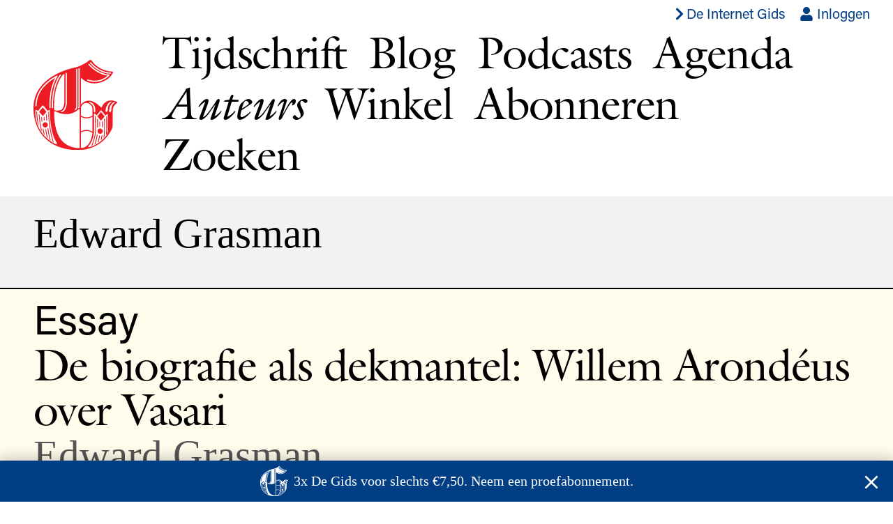

--- FILE ---
content_type: text/html; charset=utf-8
request_url: https://www.de-gids.nl/auteurs/edward-grasman
body_size: 4211
content:
<!DOCTYPE html>
<html lang="nl-NL">
  <head>
    <meta charset="utf-8">
    <meta name="viewport" content="width=device-width, initial-scale=1">
    <title>Edward Grasman –  De Gids</title>
      <script>
        window.dataLayer = window.dataLayer || [];
        window.dataLayer.push({originalLocation: document.location.protocol + '//' + document.location.hostname + document.location.pathname + document.location.search});
      </script>
      <script>
        (function(w,d,s,l,i){w[l]=w[l]||[];w[l].push({'gtm.start': new Date().getTime(),event:'gtm.js'});
          var f=d.getElementsByTagName(s)[0],j=d.createElement(s),dl=l!='dataLayer'?'&l='+l:'';
          j.async=true;j.src='https://www.googletagmanager.com/gtm.js?id='+i+dl;
          f.parentNode.insertBefore(j,f);
        })(window,document,'script','dataLayer','GTM-WP3KMVCS');
      </script>
      <script>
        document.addEventListener("turbo:load", function(event) {
          window.dataLayer.push({
            "event": "virtualPageview",
            "pageUrl": event.detail.url,
            "pagePath": location.href.replace(location.origin, ""),
            "pageTitle": document.title,
          });
        });
      </script>
    <meta name="csrf-param" content="authenticity_token" />
<meta name="csrf-token" content="ugTzwDKk5yiplGmNBSyy249EccCSChdsmLMKcXTClO9-uTahxrpXjDk9u6dpNfkNrgyBNgle3-aZeOXiKR20Bw" />
    
    <link rel="stylesheet" href="https://use.typekit.net/mnt8rns.css">
    <link rel="stylesheet" href="/assets/site-602a2b1ed318d9bb40a0af493fdad5066144e30f.css" media="all" data-turbo-track="reload" />
    <script src="/assets/site-b2c5f6283d002960ea9fb8589095ad35e63b9a5e.js" data-turbo-track="reload" defer="defer"></script>
    <link rel="apple-touch-icon" sizes="57x57" href="/apple-icon-57x57.png">
    <link rel="apple-touch-icon" sizes="60x60" href="/apple-icon-60x60.png">
    <link rel="apple-touch-icon" sizes="72x72" href="/apple-icon-72x72.png">
    <link rel="apple-touch-icon" sizes="76x76" href="/apple-icon-76x76.png">
    <link rel="apple-touch-icon" sizes="114x114" href="/apple-icon-114x114.png">
    <link rel="apple-touch-icon" sizes="120x120" href="/apple-icon-120x120.png">
    <link rel="apple-touch-icon" sizes="144x144" href="/apple-icon-144x144.png">
    <link rel="apple-touch-icon" sizes="152x152" href="/apple-icon-152x152.png">
    <link rel="apple-touch-icon" sizes="180x180" href="/apple-icon-180x180.png">
    <link rel="icon" type="image/png" sizes="192x192"  href="/android-icon-192x192.png">
    <link rel="icon" type="image/png" sizes="32x32" href="/favicon-32x32.png">
    <link rel="icon" type="image/png" sizes="96x96" href="/favicon-96x96.png">
    <link rel="icon" type="image/png" sizes="16x16" href="/favicon-16x16.png">
    <meta name="msapplication-TileColor" content="#ffffff">
    <meta name="msapplication-TileImage" content="/ms-icon-144x144.png">
    <meta name="theme-color" content="#ffffff">
  </head>
  <body class="authors show load-popunder">
    <noscript><iframe src="https://www.googletagmanager.com/ns.html?id=GTM-WP3KMVCS" height="0" width="0" style="display:none;visibility:hidden"></iframe></noscript>
    <header class="main-header serif relative">
  <ul class="list tr sans f5 f4-ns pa0 ma0 pt2 pb3 pb1-ns mr2">
    <li class="dib">
      <a class="flex items-center mr3 fw5 blue hover-red" href="https://www.de-internet-gids.nl">
        <span class="icon db icon--s1" aria-hidden="true"><svg xmlns="http://www.w3.org/2000/svg" viewBox="0 0 320 512"><path d="M285.476 272.971L91.132 467.314c-9.373 9.373-24.569 9.373-33.941 0l-22.667-22.667c-9.357-9.357-9.375-24.522-.04-33.901L188.505 256 34.484 101.255c-9.335-9.379-9.317-24.544.04-33.901l22.667-22.667c9.373-9.373 24.569-9.373 33.941 0L285.475 239.03c9.373 9.372 9.373 24.568.001 33.941z"></path></svg></span>
        <span class="db">De Internet Gids</span>
</a>    </li>
    <li class="dib">
        <a class="blue hover-red" href="/accounts/inloggen"><span class="icon icon-in-link" aria-hidden="true"><svg xmlns="http://www.w3.org/2000/svg" viewBox="0 0 448 512"><path d="M224 256c70.7 0 128-57.3 128-128S294.7 0 224 0 96 57.3 96 128s57.3 128 128 128zm89.6 32h-16.7c-22.2 10.2-46.9 16-72.9 16s-50.6-5.8-72.9-16h-16.7C60.2 288 0 348.2 0 422.4V464c0 26.5 21.5 48 48 48h352c26.5 0 48-21.5 48-48v-41.6c0-74.2-60.2-134.4-134.4-134.4z"></path></svg></span> Inloggen</a>
    </li>
    <li data-controller="cart" data-cart-count-url="/webwinkel/winkelmand/count" class="dib ml3 mr1"></li>
    
  </ul>
  <div class="wrapper">
    <nav class="site-nav flex-l items-center title-font">
      <h1 class="logo ma0 pa0 mb2 mb0-ns mr-auto ml-auto mh0-ns">
        <a href="/"><img title="De Gids" src="/assets/g-702f4cb986c62d6c1d6d6953e4829745fd379a9e.svg" /></a>
      </h1>
      <ul class="flex mt1 mb2 mh0 pa0 pl0 pl5-l flex-wrap tracked-tight">
        <li class="db mr3 mr4-ns">
          <a class="black issues-link" href="/nummers">Tijdschrift</a>
        </li>
        <li class="db mr3 mr4-ns">
          <a class="black blog-link" href="/blog">Blog</a>
        </li>
        <li class="db mr3 mr4-ns">
          <a class="black podcast-link" href="/podcasts">Podcasts</a>
        </li>
        <li class="db mr3 mr4-ns">
          <a class="black agendas-link" href="/agenda">Agenda</a>
        </li>
        <li class="dn db-ns mr3 mr4-ns">
          <a class="black authors-link" href="/auteurs">Auteurs</a>
        </li>
        <li class="db mr3 mr4-ns">
          <a class="black store-link" href="/webwinkel">Winkel</a>
        </li>
        <li class="db mr3 mr4-ns">
          <a class="black" href="/abonneren">Abonneren</a>
        </li>
        <li class="db mr3 mr4-ns">
          <a class="black search-link" href="/zoeken">Zoeken</a>
        </li>
      </ul>
    </nav>
  </div>
</header>

    <main>
      
<div class="mt3">
  <section class="pt2 pb4 bb b--black bw1 bg-near-white">
    <div class="wrapper">
      <div class="flex-l items-start pv3">
        <header class="w-100 w-50-l">
          <h1 class="serif f-subheadline lh-solid normal ma0 mr2 mb3 mb0-l">
            Edward Grasman
          </h1>
        </header>
        <div class="f4 sans lh-title w-100 w-50-l">
          <div class="cms-text measure-wide">
            
          </div>
        </div>
      </div>
    </div>
  </section>
  <section class="articles-list hide-author pb4">
      <article class="pt2 pb2 pb4-ns bb b--black bw1 overflow-x-hidden"
    style="background-color: #fffceb">
  <a class="black hover-black" href="/artikelen/de-biografie-als-dekmantel-willem-arondeus-over-vasari">
    <div class="wrapper">
        <header>
          <p class="sans f-subheadline ma0 ttc">
            Essay
          </p>
          <h1 class="title-font f-headline tracked-tight lh-solid ma0">
            De biografie als dekmantel: Willem Arondéus over Vasari
          </h1>
          <p class="authors serif f-subheadline ma0 mid-gray">
            Edward Grasman
          </p>
        </header>
    </div>
</a>  </article>

  </section>
</div>

    </main>
    <footer class="main-footer mt3 mt4-ns mb4 sans ttu f4 lh-copy">
  <div class="wrapper">
    <nav class="footer-nav">
      <ul class="list flex-ns flex-wrap justify-between ma0 pa0">
        <li class="mr1">
          <a class="blue" href="/pagina/redactie">Redactie</a>
        </li>
        <li class="dn-ns">
          <a class="blue" href="/auteurs">Auteurs</a>
        </li>
        <li class="mr1">
          <a class="blue" href="/pagina/geschiedenis">Geschiedenis</a>
        </li>
        <li class="mr1">
          <a class="blue" href="/pagina/archief">Archief</a>
        </li>
        <li class="mr1">
          <a class="blue" href="/pagina/donatie">Doneren</a>
        </li>
        <li class="mr1">
          <a class="blue" href="/pagina/contact">Contact</a>
        </li>
        <li class="mr1">
          <a class="blue" href="/pagina/nieuwsbrief">Nieuwsbrief</a>
        </li>
        <li class="mt1 mt0-ns">
          <span class="mr2 dib">
            <a href="https://twitter.com/EJPotgieter" class="blue">
              <span class="icon icon-s2" aria-hidden="true"><svg xmlns="http://www.w3.org/2000/svg" viewBox="0 0 512 512"><path d="M459.37 151.716c.325 4.548.325 9.097.325 13.645 0 138.72-105.583 298.558-298.558 298.558-59.452 0-114.68-17.219-161.137-47.106 8.447.974 16.568 1.299 25.34 1.299 49.055 0 94.213-16.568 130.274-44.832-46.132-.975-84.792-31.188-98.112-72.772 6.498.974 12.995 1.624 19.818 1.624 9.421 0 18.843-1.3 27.614-3.573-48.081-9.747-84.143-51.98-84.143-102.985v-1.299c13.969 7.797 30.214 12.67 47.431 13.319-28.264-18.843-46.781-51.005-46.781-87.391 0-19.492 5.197-37.36 14.294-52.954 51.655 63.675 129.3 105.258 216.365 109.807-1.624-7.797-2.599-15.918-2.599-24.04 0-57.828 46.782-104.934 104.934-104.934 30.213 0 57.502 12.67 76.67 33.137 23.715-4.548 46.456-13.32 66.599-25.34-7.798 24.366-24.366 44.833-46.132 57.827 21.117-2.273 41.584-8.122 60.426-16.243-14.292 20.791-32.161 39.308-52.628 54.253z"></path></svg></span>
            </a>
          </span>
          <span class="mr2 dib">
            <a href="https://www.facebook.com/EJPotgieter" class="blue">
              <span class="icon icon-s2" aria-hidden="true"><svg xmlns="http://www.w3.org/2000/svg" viewBox="0 0 264 512"><path d="M76.7 512V283H0v-91h76.7v-71.7C76.7 42.4 124.3 0 193.8 0c33.3 0 61.9 2.5 70.2 3.6V85h-48.2c-37.8 0-45.1 18-45.1 44.3V192H256l-11.7 91h-73.6v229"></path></svg></span>
            </a>
          </span>
          <span class="mr2 dib">
            <a href="https://www.instagram.com/degids/" class="blue">
              <span class="icon icon-s2" aria-hidden="true"><svg xmlns="http://www.w3.org/2000/svg" viewBox="0 0 448 512"><path d="M224.1 141c-63.6 0-114.9 51.3-114.9 114.9s51.3 114.9 114.9 114.9S339 319.5 339 255.9 287.7 141 224.1 141zm0 189.6c-41.1 0-74.7-33.5-74.7-74.7s33.5-74.7 74.7-74.7 74.7 33.5 74.7 74.7-33.6 74.7-74.7 74.7zm146.4-194.3c0 14.9-12 26.8-26.8 26.8-14.9 0-26.8-12-26.8-26.8s12-26.8 26.8-26.8 26.8 12 26.8 26.8zm76.1 27.2c-1.7-35.9-9.9-67.7-36.2-93.9-26.2-26.2-58-34.4-93.9-36.2-37-2.1-147.9-2.1-184.9 0-35.8 1.7-67.6 9.9-93.9 36.1s-34.4 58-36.2 93.9c-2.1 37-2.1 147.9 0 184.9 1.7 35.9 9.9 67.7 36.2 93.9s58 34.4 93.9 36.2c37 2.1 147.9 2.1 184.9 0 35.9-1.7 67.7-9.9 93.9-36.2 26.2-26.2 34.4-58 36.2-93.9 2.1-37 2.1-147.8 0-184.8zM398.8 388c-7.8 19.6-22.9 34.7-42.6 42.6-29.5 11.7-99.5 9-132.1 9s-102.7 2.6-132.1-9c-19.6-7.8-34.7-22.9-42.6-42.6-11.7-29.5-9-99.5-9-132.1s-2.6-102.7 9-132.1c7.8-19.6 22.9-34.7 42.6-42.6 29.5-11.7 99.5-9 132.1-9s102.7-2.6 132.1 9c19.6 7.8 34.7 22.9 42.6 42.6 11.7 29.5 9 99.5 9 132.1s2.7 102.7-9 132.1z"></path></svg></span>
            </a>
          </span>
        </li>
      </ul>
    </nav>
  </div>
</footer>

    <div class="popunder-container" data-controller="popunder" data-popunder-url="/popunder"></div>
  </body>
</html>



--- FILE ---
content_type: application/javascript
request_url: https://www.de-gids.nl/assets/site-b2c5f6283d002960ea9fb8589095ad35e63b9a5e.js
body_size: 242601
content:
(()=>{var da=Object.create;var Gr=Object.defineProperty;var ha=Object.getOwnPropertyDescriptor;var fa=Object.getOwnPropertyNames,Ss=Object.getOwnPropertySymbols,pa=Object.getPrototypeOf,Os=Object.prototype.hasOwnProperty,ma=Object.prototype.propertyIsEnumerable;var Hi=(r,e,t)=>e in r?Gr(r,e,{enumerable:!0,configurable:!0,writable:!0,value:t}):r[e]=t,$i=(r,e)=>{for(var t in e||(e={}))Os.call(e,t)&&Hi(r,t,e[t]);if(Ss)for(var t of Ss(e))ma.call(e,t)&&Hi(r,t,e[t]);return r};var at=(r,e)=>()=>(r&&(e=r(r=0)),e);var qi=(r,e)=>()=>(e||r((e={exports:{}}).exports,e),e.exports),ga=(r,e)=>{for(var t in e)Gr(r,t,{get:e[t],enumerable:!0})},va=(r,e,t,i)=>{if(e&&typeof e=="object"||typeof e=="function")for(let s of fa(e))!Os.call(r,s)&&s!==t&&Gr(r,s,{get:()=>e[s],enumerable:!(i=ha(e,s))||i.enumerable});return r};var Xr=(r,e,t)=>(t=r!=null?da(pa(r)):{},va(e||!r||!r.__esModule?Gr(t,"default",{value:r,enumerable:!0}):t,r));var Tt=(r,e,t)=>Hi(r,typeof e!="symbol"?e+"":e,t);var D=(r,e,t)=>new Promise((i,s)=>{var c=p=>{try{m(t.next(p))}catch(g){s(g)}},d=p=>{try{m(t.throw(p))}catch(g){s(g)}},m=p=>p.done?i(p.value):Promise.resolve(p.value).then(c,d);m((t=t.apply(r,e)).next())});var Cs=qi((As,Qr)=>{(function(){var r=this;(function(){(function(){this.Rails={linkClickSelector:"a[data-confirm], a[data-method], a[data-remote]:not([disabled]), a[data-disable-with], a[data-disable]",buttonClickSelector:{selector:"button[data-remote]:not([form]), button[data-confirm]:not([form])",exclude:"form button"},inputChangeSelector:"select[data-remote], input[data-remote], textarea[data-remote]",formSubmitSelector:"form:not([data-turbo=true])",formInputClickSelector:"form:not([data-turbo=true]) input[type=submit], form:not([data-turbo=true]) input[type=image], form:not([data-turbo=true]) button[type=submit], form:not([data-turbo=true]) button:not([type]), input[type=submit][form], input[type=image][form], button[type=submit][form], button[form]:not([type])",formDisableSelector:"input[data-disable-with]:enabled, button[data-disable-with]:enabled, textarea[data-disable-with]:enabled, input[data-disable]:enabled, button[data-disable]:enabled, textarea[data-disable]:enabled",formEnableSelector:"input[data-disable-with]:disabled, button[data-disable-with]:disabled, textarea[data-disable-with]:disabled, input[data-disable]:disabled, button[data-disable]:disabled, textarea[data-disable]:disabled",fileInputSelector:"input[name][type=file]:not([disabled])",linkDisableSelector:"a[data-disable-with], a[data-disable]",buttonDisableSelector:"button[data-remote][data-disable-with], button[data-remote][data-disable]"}}).call(this)}).call(r);var e=r.Rails;(function(){(function(){var t;t=null,e.loadCSPNonce=function(){var i;return t=(i=document.querySelector("meta[name=csp-nonce]"))!=null?i.content:void 0},e.cspNonce=function(){return t!=null?t:e.loadCSPNonce()}}).call(this),function(){var t,i;i=Element.prototype.matches||Element.prototype.matchesSelector||Element.prototype.mozMatchesSelector||Element.prototype.msMatchesSelector||Element.prototype.oMatchesSelector||Element.prototype.webkitMatchesSelector,e.matches=function(s,c){return c.exclude!=null?i.call(s,c.selector)&&!i.call(s,c.exclude):i.call(s,c)},t="_ujsData",e.getData=function(s,c){var d;return(d=s[t])!=null?d[c]:void 0},e.setData=function(s,c,d){return s[t]==null&&(s[t]={}),s[t][c]=d},e.isContentEditable=function(s){var c;for(c=!1;;){if(s.isContentEditable){c=!0;break}if(s=s.parentElement,!s)break}return c},e.$=function(s){return Array.prototype.slice.call(document.querySelectorAll(s))}}.call(this),function(){var t,i,s;t=e.$,s=e.csrfToken=function(){var c;return c=document.querySelector("meta[name=csrf-token]"),c&&c.content},i=e.csrfParam=function(){var c;return c=document.querySelector("meta[name=csrf-param]"),c&&c.content},e.CSRFProtection=function(c){var d;if(d=s(),d!=null)return c.setRequestHeader("X-CSRF-Token",d)},e.refreshCSRFTokens=function(){var c,d;if(d=s(),c=i(),d!=null&&c!=null)return t('form input[name="'+c+'"]').forEach(function(m){return m.value=d})}}.call(this),function(){var t,i,s,c;s=e.matches,t=window.CustomEvent,typeof t!="function"&&(t=function(d,m){var p;return p=document.createEvent("CustomEvent"),p.initCustomEvent(d,m.bubbles,m.cancelable,m.detail),p},t.prototype=window.Event.prototype,c=t.prototype.preventDefault,t.prototype.preventDefault=function(){var d;return d=c.call(this),this.cancelable&&!this.defaultPrevented&&Object.defineProperty(this,"defaultPrevented",{get:function(){return!0}}),d}),i=e.fire=function(d,m,p){var g;return g=new t(m,{bubbles:!0,cancelable:!0,detail:p}),d.dispatchEvent(g),!g.defaultPrevented},e.stopEverything=function(d){return i(d.target,"ujs:everythingStopped"),d.preventDefault(),d.stopPropagation(),d.stopImmediatePropagation()},e.delegate=function(d,m,p,g){return d.addEventListener(p,function(v){var O;for(O=v.target;!(!(O instanceof Element)||s(O,m));)O=O.parentNode;if(O instanceof Element&&g.call(O,v)===!1)return v.preventDefault(),v.stopPropagation()})}}.call(this),function(){var t,i,s,c,d,m,p;c=e.cspNonce,i=e.CSRFProtection,d=e.fire,t={"*":"*/*",text:"text/plain",html:"text/html",xml:"application/xml, text/xml",json:"application/json, text/javascript",script:"text/javascript, application/javascript, application/ecmascript, application/x-ecmascript"},e.ajax=function(g){var v;if(g=m(g),v=s(g,function(){var O,L;return L=p((O=v.response)!=null?O:v.responseText,v.getResponseHeader("Content-Type")),Math.floor(v.status/100)===2?typeof g.success=="function"&&g.success(L,v.statusText,v):typeof g.error=="function"&&g.error(L,v.statusText,v),typeof g.complete=="function"?g.complete(v,v.statusText):void 0}),g.beforeSend!=null&&!g.beforeSend(v,g))return!1;if(v.readyState===XMLHttpRequest.OPENED)return v.send(g.data)},m=function(g){return g.url=g.url||location.href,g.type=g.type.toUpperCase(),g.type==="GET"&&g.data&&(g.url.indexOf("?")<0?g.url+="?"+g.data:g.url+="&"+g.data),t[g.dataType]==null&&(g.dataType="*"),g.accept=t[g.dataType],g.dataType!=="*"&&(g.accept+=", */*; q=0.01"),g},s=function(g,v){var O;return O=new XMLHttpRequest,O.open(g.type,g.url,!0),O.setRequestHeader("Accept",g.accept),typeof g.data=="string"&&O.setRequestHeader("Content-Type","application/x-www-form-urlencoded; charset=UTF-8"),g.crossDomain||(O.setRequestHeader("X-Requested-With","XMLHttpRequest"),i(O)),O.withCredentials=!!g.withCredentials,O.onreadystatechange=function(){if(O.readyState===XMLHttpRequest.DONE)return v(O)},O},p=function(g,v){var O,L;if(typeof g=="string"&&typeof v=="string"){if(v.match(/\bjson\b/))try{g=JSON.parse(g)}catch(x){}else if(v.match(/\b(?:java|ecma)script\b/))L=document.createElement("script"),L.setAttribute("nonce",c()),L.text=g,document.head.appendChild(L).parentNode.removeChild(L);else if(v.match(/\b(xml|html|svg)\b/)){O=new DOMParser,v=v.replace(/;.+/,"");try{g=O.parseFromString(g,v)}catch(x){}}}return g},e.href=function(g){return g.href},e.isCrossDomain=function(g){var v,O,L;O=document.createElement("a"),O.href=location.href,L=document.createElement("a");try{return L.href=g,!((!L.protocol||L.protocol===":")&&!L.host||O.protocol+"//"+O.host==L.protocol+"//"+L.host)}catch(x){return v=x,!0}}}.call(this),function(){var t,i;t=e.matches,i=function(s){return Array.prototype.slice.call(s)},e.serializeElement=function(s,c){var d,m;return d=[s],t(s,"form")&&(d=i(s.elements)),m=[],d.forEach(function(p){if(!(!p.name||p.disabled)&&!t(p,"fieldset[disabled] *")){if(t(p,"select"))return i(p.options).forEach(function(g){if(g.selected)return m.push({name:p.name,value:g.value})});if(p.checked||["radio","checkbox","submit"].indexOf(p.type)===-1)return m.push({name:p.name,value:p.value})}}),c&&m.push(c),m.map(function(p){return p.name!=null?encodeURIComponent(p.name)+"="+encodeURIComponent(p.value):p}).join("&")},e.formElements=function(s,c){return t(s,"form")?i(s.elements).filter(function(d){return t(d,c)}):i(s.querySelectorAll(c))}}.call(this),function(){var t,i,s;i=e.fire,s=e.stopEverything,e.handleConfirm=function(c){if(!t(this))return s(c)},e.confirm=function(c,d){return confirm(c)},t=function(c){var d,m,p;if(p=c.getAttribute("data-confirm"),!p)return!0;if(d=!1,i(c,"confirm")){try{d=e.confirm(p,c)}catch(g){}m=i(c,"confirm:complete",[d])}return d&&m}}.call(this),function(){var t,i,s,c,d,m,p,g,v,O,L,x,k;L=e.matches,g=e.getData,x=e.setData,k=e.stopEverything,p=e.formElements,v=e.isContentEditable,e.handleDisabledElement=function(w){var A;if(A=this,A.disabled)return k(w)},e.enableElement=function(w){var A;if(w instanceof Event){if(O(w))return;A=w.target}else A=w;if(!v(A)){if(L(A,e.linkDisableSelector))return m(A);if(L(A,e.buttonDisableSelector)||L(A,e.formEnableSelector))return c(A);if(L(A,e.formSubmitSelector))return d(A)}},e.disableElement=function(w){var A;if(A=w instanceof Event?w.target:w,!v(A)){if(L(A,e.linkDisableSelector))return s(A);if(L(A,e.buttonDisableSelector)||L(A,e.formDisableSelector))return t(A);if(L(A,e.formSubmitSelector))return i(A)}},s=function(w){var A;if(!g(w,"ujs:disabled"))return A=w.getAttribute("data-disable-with"),A!=null&&(x(w,"ujs:enable-with",w.innerHTML),w.innerHTML=A),w.addEventListener("click",k),x(w,"ujs:disabled",!0)},m=function(w){var A;return A=g(w,"ujs:enable-with"),A!=null&&(w.innerHTML=A,x(w,"ujs:enable-with",null)),w.removeEventListener("click",k),x(w,"ujs:disabled",null)},i=function(w){return p(w,e.formDisableSelector).forEach(t)},t=function(w){var A;if(!g(w,"ujs:disabled"))return A=w.getAttribute("data-disable-with"),A!=null&&(L(w,"button")?(x(w,"ujs:enable-with",w.innerHTML),w.innerHTML=A):(x(w,"ujs:enable-with",w.value),w.value=A)),w.disabled=!0,x(w,"ujs:disabled",!0)},d=function(w){return p(w,e.formEnableSelector).forEach(c)},c=function(w){var A;return A=g(w,"ujs:enable-with"),A!=null&&(L(w,"button")?w.innerHTML=A:w.value=A,x(w,"ujs:enable-with",null)),w.disabled=!1,x(w,"ujs:disabled",null)},O=function(w){var A,C;return C=(A=w.detail)!=null?A[0]:void 0,(C!=null?C.getResponseHeader("X-Xhr-Redirect"):void 0)!=null}}.call(this),function(){var t,i;i=e.stopEverything,t=e.isContentEditable,e.handleMethod=function(s){var c,d,m,p,g,v,O;if(v=this,O=v.getAttribute("data-method"),!!O&&!t(this))return g=e.href(v),d=e.csrfToken(),c=e.csrfParam(),m=document.createElement("form"),p="<input name='_method' value='"+O+"' type='hidden' />",c!=null&&d!=null&&!e.isCrossDomain(g)&&(p+="<input name='"+c+"' value='"+d+"' type='hidden' />"),p+='<input type="submit" />',m.method="post",m.action=g,m.target=v.target,m.innerHTML=p,m.style.display="none",document.body.appendChild(m),m.querySelector('[type="submit"]').click(),i(s)}}.call(this),function(){var t,i,s,c,d,m,p,g,v,O,L=[].slice;p=e.matches,s=e.getData,v=e.setData,i=e.fire,O=e.stopEverything,t=e.ajax,d=e.isCrossDomain,g=e.serializeElement,c=e.isContentEditable,m=function(x){var k;return k=x.getAttribute("data-remote"),k!=null&&k!=="false"},e.handleRemote=function(x){var k,w,A,C,B,H,b;return C=this,m(C)?!i(C,"ajax:before")||c(C)?(i(C,"ajax:stopped"),!1):(b=C.getAttribute("data-with-credentials"),A=C.getAttribute("data-type")||"script",p(C,e.formSubmitSelector)?(k=s(C,"ujs:submit-button"),B=s(C,"ujs:submit-button-formmethod")||C.method,H=s(C,"ujs:submit-button-formaction")||C.getAttribute("action")||location.href,B.toUpperCase()==="GET"&&(H=H.replace(/\?.*$/,"")),C.enctype==="multipart/form-data"?(w=new FormData(C),k!=null&&w.append(k.name,k.value)):w=g(C,k),v(C,"ujs:submit-button",null),v(C,"ujs:submit-button-formmethod",null),v(C,"ujs:submit-button-formaction",null)):p(C,e.buttonClickSelector)||p(C,e.inputChangeSelector)?(B=C.getAttribute("data-method"),H=C.getAttribute("data-url"),w=g(C,C.getAttribute("data-params"))):(B=C.getAttribute("data-method"),H=e.href(C),w=C.getAttribute("data-params")),t({type:B||"GET",url:H,data:w,dataType:A,beforeSend:function(V,_){return i(C,"ajax:beforeSend",[V,_])?i(C,"ajax:send",[V]):(i(C,"ajax:stopped"),!1)},success:function(){var V;return V=1<=arguments.length?L.call(arguments,0):[],i(C,"ajax:success",V)},error:function(){var V;return V=1<=arguments.length?L.call(arguments,0):[],i(C,"ajax:error",V)},complete:function(){var V;return V=1<=arguments.length?L.call(arguments,0):[],i(C,"ajax:complete",V)},crossDomain:d(H),withCredentials:b!=null&&b!=="false"}),O(x)):!0},e.formSubmitButtonClick=function(x){var k,w;if(k=this,w=k.form,!!w)return k.name&&v(w,"ujs:submit-button",{name:k.name,value:k.value}),v(w,"ujs:formnovalidate-button",k.formNoValidate),v(w,"ujs:submit-button-formaction",k.getAttribute("formaction")),v(w,"ujs:submit-button-formmethod",k.getAttribute("formmethod"))},e.preventInsignificantClick=function(x){var k,w,A,C,B,H;if(A=this,B=(A.getAttribute("data-method")||"GET").toUpperCase(),k=A.getAttribute("data-params"),C=x.metaKey||x.ctrlKey,w=C&&B==="GET"&&!k,H=x.button!=null&&x.button!==0,H||w)return x.stopImmediatePropagation()}}.call(this),function(){var t,i,s,c,d,m,p,g,v,O,L,x,k,w,A;if(m=e.fire,s=e.delegate,g=e.getData,t=e.$,A=e.refreshCSRFTokens,i=e.CSRFProtection,k=e.loadCSPNonce,d=e.enableElement,c=e.disableElement,O=e.handleDisabledElement,v=e.handleConfirm,w=e.preventInsignificantClick,x=e.handleRemote,p=e.formSubmitButtonClick,L=e.handleMethod,typeof jQuery!="undefined"&&jQuery!==null&&jQuery.ajax!=null){if(jQuery.rails)throw new Error("If you load both jquery_ujs and rails-ujs, use rails-ujs only.");jQuery.rails=e,jQuery.ajaxPrefilter(function(C,B,H){if(!C.crossDomain)return i(H)})}e.start=function(){if(window._rails_loaded)throw new Error("rails-ujs has already been loaded!");return window.addEventListener("pageshow",function(){return t(e.formEnableSelector).forEach(function(C){if(g(C,"ujs:disabled"))return d(C)}),t(e.linkDisableSelector).forEach(function(C){if(g(C,"ujs:disabled"))return d(C)})}),s(document,e.linkDisableSelector,"ajax:complete",d),s(document,e.linkDisableSelector,"ajax:stopped",d),s(document,e.buttonDisableSelector,"ajax:complete",d),s(document,e.buttonDisableSelector,"ajax:stopped",d),s(document,e.linkClickSelector,"click",w),s(document,e.linkClickSelector,"click",O),s(document,e.linkClickSelector,"click",v),s(document,e.linkClickSelector,"click",c),s(document,e.linkClickSelector,"click",x),s(document,e.linkClickSelector,"click",L),s(document,e.buttonClickSelector,"click",w),s(document,e.buttonClickSelector,"click",O),s(document,e.buttonClickSelector,"click",v),s(document,e.buttonClickSelector,"click",c),s(document,e.buttonClickSelector,"click",x),s(document,e.inputChangeSelector,"change",O),s(document,e.inputChangeSelector,"change",v),s(document,e.inputChangeSelector,"change",x),s(document,e.formSubmitSelector,"submit",O),s(document,e.formSubmitSelector,"submit",v),s(document,e.formSubmitSelector,"submit",x),s(document,e.formSubmitSelector,"submit",function(C){return setTimeout(function(){return c(C)},13)}),s(document,e.formSubmitSelector,"ajax:send",c),s(document,e.formSubmitSelector,"ajax:complete",d),s(document,e.formInputClickSelector,"click",w),s(document,e.formInputClickSelector,"click",O),s(document,e.formInputClickSelector,"click",v),s(document,e.formInputClickSelector,"click",p),document.addEventListener("DOMContentLoaded",A),document.addEventListener("DOMContentLoaded",k),window._rails_loaded=!0},window.Rails===e&&m(document,"rails:attachBindings")&&e.start()}.call(this)}).call(this),typeof Qr=="object"&&Qr.exports?Qr.exports=e:typeof define=="function"&&define.amd&&define(e)}).call(As)});var Pt,fi=at(()=>{Pt={logger:self.console,WebSocket:self.WebSocket}});var Q,lr=at(()=>{fi();Q={log(...r){this.enabled&&(r.push(Date.now()),Pt.logger.log("[ActionCable]",...r))}}});var Cr,pi,Tr,mi,vn=at(()=>{lr();Cr=()=>new Date().getTime(),pi=r=>(Cr()-r)/1e3,Tr=class{constructor(e){this.visibilityDidChange=this.visibilityDidChange.bind(this),this.connection=e,this.reconnectAttempts=0}start(){this.isRunning()||(this.startedAt=Cr(),delete this.stoppedAt,this.startPolling(),addEventListener("visibilitychange",this.visibilityDidChange),Q.log(`ConnectionMonitor started. stale threshold = ${this.constructor.staleThreshold} s`))}stop(){this.isRunning()&&(this.stoppedAt=Cr(),this.stopPolling(),removeEventListener("visibilitychange",this.visibilityDidChange),Q.log("ConnectionMonitor stopped"))}isRunning(){return this.startedAt&&!this.stoppedAt}recordPing(){this.pingedAt=Cr()}recordConnect(){this.reconnectAttempts=0,this.recordPing(),delete this.disconnectedAt,Q.log("ConnectionMonitor recorded connect")}recordDisconnect(){this.disconnectedAt=Cr(),Q.log("ConnectionMonitor recorded disconnect")}startPolling(){this.stopPolling(),this.poll()}stopPolling(){clearTimeout(this.pollTimeout)}poll(){this.pollTimeout=setTimeout(()=>{this.reconnectIfStale(),this.poll()},this.getPollInterval())}getPollInterval(){let{staleThreshold:e,reconnectionBackoffRate:t}=this.constructor,i=Math.pow(1+t,Math.min(this.reconnectAttempts,10)),c=(this.reconnectAttempts===0?1:t)*Math.random();return e*1e3*i*(1+c)}reconnectIfStale(){this.connectionIsStale()&&(Q.log(`ConnectionMonitor detected stale connection. reconnectAttempts = ${this.reconnectAttempts}, time stale = ${pi(this.refreshedAt)} s, stale threshold = ${this.constructor.staleThreshold} s`),this.reconnectAttempts++,this.disconnectedRecently()?Q.log(`ConnectionMonitor skipping reopening recent disconnect. time disconnected = ${pi(this.disconnectedAt)} s`):(Q.log("ConnectionMonitor reopening"),this.connection.reopen()))}get refreshedAt(){return this.pingedAt?this.pingedAt:this.startedAt}connectionIsStale(){return pi(this.refreshedAt)>this.constructor.staleThreshold}disconnectedRecently(){return this.disconnectedAt&&pi(this.disconnectedAt)<this.constructor.staleThreshold}visibilityDidChange(){document.visibilityState==="visible"&&setTimeout(()=>{(this.connectionIsStale()||!this.connection.isOpen())&&(Q.log(`ConnectionMonitor reopening stale connection on visibilitychange. visibilityState = ${document.visibilityState}`),this.connection.reopen())},200)}};Tr.staleThreshold=6;Tr.reconnectionBackoffRate=.15;mi=Tr});var xr,bn=at(()=>{xr={message_types:{welcome:"welcome",disconnect:"disconnect",ping:"ping",confirmation:"confirm_subscription",rejection:"reject_subscription"},disconnect_reasons:{unauthorized:"unauthorized",invalid_request:"invalid_request",server_restart:"server_restart"},default_mount_path:"/cable",protocols:["actioncable-v1-json","actioncable-unsupported"]}});var Lr,gi,El,js,kr,vi,yn=at(()=>{fi();vn();bn();lr();({message_types:Lr,protocols:gi}=xr),El=gi.slice(0,gi.length-1),js=[].indexOf,kr=class{constructor(e){this.open=this.open.bind(this),this.consumer=e,this.subscriptions=this.consumer.subscriptions,this.monitor=new mi(this),this.disconnected=!0}send(e){return this.isOpen()?(this.webSocket.send(JSON.stringify(e)),!0):!1}open(){return this.isActive()?(Q.log(`Attempted to open WebSocket, but existing socket is ${this.getState()}`),!1):(Q.log(`Opening WebSocket, current state is ${this.getState()}, subprotocols: ${gi}`),this.webSocket&&this.uninstallEventHandlers(),this.webSocket=new Pt.WebSocket(this.consumer.url,gi),this.installEventHandlers(),this.monitor.start(),!0)}close({allowReconnect:e}={allowReconnect:!0}){if(e||this.monitor.stop(),this.isOpen())return this.webSocket.close()}reopen(){if(Q.log(`Reopening WebSocket, current state is ${this.getState()}`),this.isActive())try{return this.close()}catch(e){Q.log("Failed to reopen WebSocket",e)}finally{Q.log(`Reopening WebSocket in ${this.constructor.reopenDelay}ms`),setTimeout(this.open,this.constructor.reopenDelay)}else return this.open()}getProtocol(){if(this.webSocket)return this.webSocket.protocol}isOpen(){return this.isState("open")}isActive(){return this.isState("open","connecting")}isProtocolSupported(){return js.call(El,this.getProtocol())>=0}isState(...e){return js.call(e,this.getState())>=0}getState(){if(this.webSocket){for(let e in Pt.WebSocket)if(Pt.WebSocket[e]===this.webSocket.readyState)return e.toLowerCase()}return null}installEventHandlers(){for(let e in this.events){let t=this.events[e].bind(this);this.webSocket[`on${e}`]=t}}uninstallEventHandlers(){for(let e in this.events)this.webSocket[`on${e}`]=function(){}}};kr.reopenDelay=500;kr.prototype.events={message(r){if(!this.isProtocolSupported())return;let{identifier:e,message:t,reason:i,reconnect:s,type:c}=JSON.parse(r.data);switch(c){case Lr.welcome:return this.monitor.recordConnect(),this.subscriptions.reload();case Lr.disconnect:return Q.log(`Disconnecting. Reason: ${i}`),this.close({allowReconnect:s});case Lr.ping:return this.monitor.recordPing();case Lr.confirmation:return this.subscriptions.confirmSubscription(e),this.subscriptions.notify(e,"connected");case Lr.rejection:return this.subscriptions.reject(e);default:return this.subscriptions.notify(e,"received",t)}},open(){if(Q.log(`WebSocket onopen event, using '${this.getProtocol()}' subprotocol`),this.disconnected=!1,!this.isProtocolSupported())return Q.log("Protocol is unsupported. Stopping monitor and disconnecting."),this.close({allowReconnect:!1})},close(r){if(Q.log("WebSocket onclose event"),!this.disconnected)return this.disconnected=!0,this.monitor.recordDisconnect(),this.subscriptions.notifyAll("disconnected",{willAttemptReconnect:this.monitor.isRunning()})},error(){Q.log("WebSocket onerror event")}};vi=kr});var Sl,$t,wn=at(()=>{Sl=function(r,e){if(e!=null)for(let t in e){let i=e[t];r[t]=i}return r},$t=class{constructor(e,t={},i){this.consumer=e,this.identifier=JSON.stringify(t),Sl(this,i)}perform(e,t={}){return t.action=e,this.send(t)}send(e){return this.consumer.send({command:"message",identifier:this.identifier,data:JSON.stringify(e)})}unsubscribe(){return this.consumer.subscriptions.remove(this)}}});var En,bi,Sn=at(()=>{lr();En=class{constructor(e){this.subscriptions=e,this.pendingSubscriptions=[]}guarantee(e){this.pendingSubscriptions.indexOf(e)==-1?(Q.log(`SubscriptionGuarantor guaranteeing ${e.identifier}`),this.pendingSubscriptions.push(e)):Q.log(`SubscriptionGuarantor already guaranteeing ${e.identifier}`),this.startGuaranteeing()}forget(e){Q.log(`SubscriptionGuarantor forgetting ${e.identifier}`),this.pendingSubscriptions=this.pendingSubscriptions.filter(t=>t!==e)}startGuaranteeing(){this.stopGuaranteeing(),this.retrySubscribing()}stopGuaranteeing(){clearTimeout(this.retryTimeout)}retrySubscribing(){this.retryTimeout=setTimeout(()=>{this.subscriptions&&typeof this.subscriptions.subscribe=="function"&&this.pendingSubscriptions.map(e=>{Q.log(`SubscriptionGuarantor resubscribing ${e.identifier}`),this.subscriptions.subscribe(e)})},500)}},bi=En});var qt,On=at(()=>{wn();Sn();lr();qt=class{constructor(e){this.consumer=e,this.guarantor=new bi(this),this.subscriptions=[]}create(e,t){let i=e,s=typeof i=="object"?i:{channel:i},c=new $t(this.consumer,s,t);return this.add(c)}add(e){return this.subscriptions.push(e),this.consumer.ensureActiveConnection(),this.notify(e,"initialized"),this.subscribe(e),e}remove(e){return this.forget(e),this.findAll(e.identifier).length||this.sendCommand(e,"unsubscribe"),e}reject(e){return this.findAll(e).map(t=>(this.forget(t),this.notify(t,"rejected"),t))}forget(e){return this.guarantor.forget(e),this.subscriptions=this.subscriptions.filter(t=>t!==e),e}findAll(e){return this.subscriptions.filter(t=>t.identifier===e)}reload(){return this.subscriptions.map(e=>this.subscribe(e))}notifyAll(e,...t){return this.subscriptions.map(i=>this.notify(i,e,...t))}notify(e,t,...i){let s;return typeof e=="string"?s=this.findAll(e):s=[e],s.map(c=>typeof c[t]=="function"?c[t](...i):void 0)}subscribe(e){this.sendCommand(e,"subscribe")&&this.guarantor.guarantee(e)}confirmSubscription(e){Q.log(`Subscription confirmed ${e}`),this.findAll(e).map(t=>this.guarantor.forget(t))}sendCommand(e,t){let{identifier:i}=e;return this.consumer.send({command:t,identifier:i})}}});function An(r){if(typeof r=="function"&&(r=r()),r&&!/^wss?:/i.test(r)){let e=document.createElement("a");return e.href=r,e.href=e.href,e.protocol=e.protocol.replace("http","ws"),e.href}else return r}var cr,Vs=at(()=>{yn();On();cr=class{constructor(e){this._url=e,this.subscriptions=new qt(this),this.connection=new vi(this)}get url(){return An(this._url)}send(e){return this.connection.send(e)}connect(){return this.connection.open()}disconnect(){return this.connection.close({allowReconnect:!1})}ensureActiveConnection(){if(!this.connection.isActive())return this.connection.open()}}});var $s={};ga($s,{Connection:()=>vi,ConnectionMonitor:()=>mi,Consumer:()=>cr,INTERNAL:()=>xr,Subscription:()=>$t,SubscriptionGuarantor:()=>bi,Subscriptions:()=>qt,adapters:()=>Pt,createConsumer:()=>Ol,createWebSocketURL:()=>An,getConfig:()=>Hs,logger:()=>Q});function Ol(r=Hs("url")||xr.default_mount_path){return new cr(r)}function Hs(r){let e=document.head.querySelector(`meta[name='action-cable-${r}']`);if(e)return e.getAttribute("content")}var qs=at(()=>{yn();vn();Vs();bn();wn();On();Sn();fi();lr()});var vs=qi((wm,Di)=>{var Su={getItem:function(r){return r&&decodeURIComponent(document.cookie.replace(new RegExp("(?:(?:^|.*;)\\s*"+encodeURIComponent(r).replace(/[\-\.\+\*]/g,"\\$&")+"\\s*\\=\\s*([^;]*).*$)|^.*$"),"$1"))||null},setItem:function(r,e,t,i,s,c){if(!r||/^(?:expires|max\-age|path|domain|secure)$/i.test(r))return!1;var d="";if(t)switch(t.constructor){case Number:d=t===1/0?"; expires=Fri, 31 Dec 9999 23:59:59 GMT":"; max-age="+t;break;case String:d="; expires="+t;break;case Date:d="; expires="+t.toUTCString();break}return document.cookie=encodeURIComponent(r)+"="+encodeURIComponent(e)+d+(s?"; domain="+s:"")+(i?"; path="+i:"")+(c?"; secure":""),!0},removeItem:function(r,e,t){return this.hasItem(r)?(document.cookie=encodeURIComponent(r)+"=; expires=Thu, 01 Jan 1970 00:00:00 GMT"+(t?"; domain="+t:"")+(e?"; path="+e:""),!0):!1},hasItem:function(r){return!r||/^(?:expires|max\-age|path|domain|secure)$/i.test(r)?!1:new RegExp("(?:^|;\\s*)"+encodeURIComponent(r).replace(/[\-\.\+\*]/g,"\\$&")+"\\s*\\=").test(document.cookie)},keys:function(){for(var r=document.cookie.replace(/((?:^|\s*;)[^\=]+)(?=;|$)|^\s*|\s*(?:\=[^;]*)?(?:\1|$)/g,"").split(/\s*(?:\=[^;]*)?;\s*/),e=r.length,t=0;t<e;t++)r[t]=decodeURIComponent(r[t]);return r}};typeof Di!="undefined"&&typeof Di.exports!="undefined"&&(Di.exports=Su)});var Yo=qi((ys,ws)=>{(function(r,e){typeof ys=="object"&&typeof ws!="undefined"?ws.exports=e():typeof define=="function"&&define.amd?define(e):(r=typeof globalThis!="undefined"?globalThis:r||self,r.TomSelect=e())})(ys,function(){"use strict";function r(l,n){l.split(/\s+/).forEach(o=>{n(o)})}class e{constructor(){this._events=void 0,this._events={}}on(n,o){r(n,a=>{let u=this._events[a]||[];u.push(o),this._events[a]=u})}off(n,o){var a=arguments.length;if(a===0){this._events={};return}r(n,u=>{if(a===1){delete this._events[u];return}let f=this._events[u];f!==void 0&&(f.splice(f.indexOf(o),1),this._events[u]=f)})}trigger(n,...o){var a=this;r(n,u=>{let f=a._events[u];f!==void 0&&f.forEach(h=>{h.apply(a,o)})})}}function t(l){return l.plugins={},class extends l{constructor(...n){super(...n),this.plugins={names:[],settings:{},requested:{},loaded:{}}}static define(n,o){l.plugins[n]={name:n,fn:o}}initializePlugins(n){var o,a;let u=this,f=[];if(Array.isArray(n))n.forEach(h=>{typeof h=="string"?f.push(h):(u.plugins.settings[h.name]=h.options,f.push(h.name))});else if(n)for(o in n)n.hasOwnProperty(o)&&(u.plugins.settings[o]=n[o],f.push(o));for(;a=f.shift();)u.require(a)}loadPlugin(n){var o=this,a=o.plugins,u=l.plugins[n];if(!l.plugins.hasOwnProperty(n))throw new Error('Unable to find "'+n+'" plugin');a.requested[n]=!0,a.loaded[n]=u.fn.apply(o,[o.plugins.settings[n]||{}]),a.names.push(n)}require(n){var o=this,a=o.plugins;if(!o.plugins.loaded.hasOwnProperty(n)){if(a.requested[n])throw new Error('Plugin has circular dependency ("'+n+'")');o.loadPlugin(n)}return a.loaded[n]}}}let i=l=>(l=l.filter(Boolean),l.length<2?l[0]||"":p(l)==1?"["+l.join("")+"]":"(?:"+l.join("|")+")"),s=l=>{if(!d(l))return l.join("");let n="",o=0,a=()=>{o>1&&(n+="{"+o+"}")};return l.forEach((u,f)=>{if(u===l[f-1]){o++;return}a(),n+=u,o=1}),a(),n},c=l=>{let n=v(l);return i(n)},d=l=>new Set(l).size!==l.length,m=l=>(l+"").replace(/([\$\(\)\*\+\.\?\[\]\^\{\|\}\\])/gu,"\\$1"),p=l=>l.reduce((n,o)=>Math.max(n,g(o)),0),g=l=>v(l).length,v=l=>Array.from(l);let O=l=>{if(l.length===1)return[[l]];let n=[],o=l.substring(1);return O(o).forEach(function(u){let f=u.slice(0);f[0]=l.charAt(0)+f[0],n.push(f),f=u.slice(0),f.unshift(l.charAt(0)),n.push(f)}),n};let L=[[0,65535]],x="[\u0300-\u036F\xB7\u02BE\u02BC]",k,w,A=3,C={},B={"/":"\u2044\u2215",0:"\u07C0",a:"\u2C65\u0250\u0251",aa:"\uA733",ae:"\xE6\u01FD\u01E3",ao:"\uA735",au:"\uA737",av:"\uA739\uA73B",ay:"\uA73D",b:"\u0180\u0253\u0183",c:"\uA73F\u0188\u023C\u2184",d:"\u0111\u0257\u0256\u1D05\u018C\uABB7\u0501\u0266",e:"\u025B\u01DD\u1D07\u0247",f:"\uA77C\u0192",g:"\u01E5\u0260\uA7A1\u1D79\uA77F\u0262",h:"\u0127\u2C68\u2C76\u0265",i:"\u0268\u0131",j:"\u0249\u0237",k:"\u0199\u2C6A\uA741\uA743\uA745\uA7A3",l:"\u0142\u019A\u026B\u2C61\uA749\uA747\uA781\u026D",m:"\u0271\u026F\u03FB",n:"\uA7A5\u019E\u0272\uA791\u1D0E\u043B\u0509",o:"\xF8\u01FF\u0254\u0275\uA74B\uA74D\u1D11",oe:"\u0153",oi:"\u01A3",oo:"\uA74F",ou:"\u0223",p:"\u01A5\u1D7D\uA751\uA753\uA755\u03C1",q:"\uA757\uA759\u024B",r:"\u024D\u027D\uA75B\uA7A7\uA783",s:"\xDF\u023F\uA7A9\uA785\u0282",t:"\u0167\u01AD\u0288\u2C66\uA787",th:"\xFE",tz:"\uA729",u:"\u0289",v:"\u028B\uA75F\u028C",vy:"\uA761",w:"\u2C73",y:"\u01B4\u024F\u1EFF",z:"\u01B6\u0225\u0240\u2C6C\uA763",hv:"\u0195"};for(let l in B){let n=B[l]||"";for(let o=0;o<n.length;o++){let a=n.substring(o,o+1);C[a]=l}}let H=new RegExp(Object.keys(C).join("|")+"|"+x,"gu"),b=l=>{k===void 0&&(k=ie(l||L))},V=(l,n="NFKD")=>l.normalize(n),_=l=>v(l).reduce((n,o)=>n+J(o),""),J=l=>(l=V(l).toLowerCase().replace(H,n=>C[n]||""),V(l,"NFC"));function*ae(l){for(let[n,o]of l)for(let a=n;a<=o;a++){let u=String.fromCharCode(a),f=_(u);f!=u.toLowerCase()&&(f.length>A||f.length!=0&&(yield{folded:f,composed:u,code_point:a}))}}let le=l=>{let n={},o=(a,u)=>{let f=n[a]||new Set,h=new RegExp("^"+c(f)+"$","iu");u.match(h)||(f.add(m(u)),n[a]=f)};for(let a of ae(l))o(a.folded,a.folded),o(a.folded,a.composed);return n},ie=l=>{let n=le(l),o={},a=[];for(let f in n){let h=n[f];h&&(o[f]=c(h)),f.length>1&&a.push(m(f))}a.sort((f,h)=>h.length-f.length);let u=i(a);return w=new RegExp("^"+u,"u"),o},Y=(l,n=1)=>{let o=0;return l=l.map(a=>(k[a]&&(o+=a.length),k[a]||a)),o>=n?s(l):""},ee=(l,n=1)=>(n=Math.max(n,l.length-1),i(O(l).map(o=>Y(o,n)))),te=(l,n=!0)=>{let o=l.length>1?1:0;return i(l.map(a=>{let u=[],f=n?a.length():a.length()-1;for(let h=0;h<f;h++)u.push(ee(a.substrs[h]||"",o));return s(u)}))},De=(l,n)=>{for(let o of n){if(o.start!=l.start||o.end!=l.end||o.substrs.join("")!==l.substrs.join(""))continue;let a=l.parts,u=h=>{for(let E of a){if(E.start===h.start&&E.substr===h.substr)return!1;if(!(h.length==1||E.length==1)&&(h.start<E.start&&h.end>E.start||E.start<h.start&&E.end>h.start))return!0}return!1};if(!(o.parts.filter(u).length>0))return!0}return!1};class Se{constructor(){this.parts=[],this.substrs=[],this.start=0,this.end=0}add(n){n&&(this.parts.push(n),this.substrs.push(n.substr),this.start=Math.min(n.start,this.start),this.end=Math.max(n.end,this.end))}last(){return this.parts[this.parts.length-1]}length(){return this.parts.length}clone(n,o){let a=new Se,u=JSON.parse(JSON.stringify(this.parts)),f=u.pop();for(let T of u)a.add(T);let h=o.substr.substring(0,n-f.start),E=h.length;return a.add({start:f.start,end:f.start+E,length:E,substr:h}),a}}let Oe=l=>{b(),l=_(l);let n="",o=[new Se];for(let a=0;a<l.length;a++){let f=l.substring(a).match(w),h=l.substring(a,a+1),E=f?f[0]:null,T=[],S=new Set;for(let R of o){let M=R.last();if(!M||M.length==1||M.end<=a)if(E){let I=E.length;R.add({start:a,end:a+I,length:I,substr:E}),S.add("1")}else R.add({start:a,end:a+1,length:1,substr:h}),S.add("2");else if(E){let I=R.clone(a,M),ue=E.length;I.add({start:a,end:a+ue,length:ue,substr:E}),T.push(I)}else S.add("3")}if(T.length>0){T=T.sort((R,M)=>R.length()-M.length());for(let R of T)De(R,o)||o.push(R);continue}if(a>0&&S.size==1&&!S.has("3")){n+=te(o,!1);let R=new Se,M=o[0];M&&R.add(M.last()),o=[R]}}return n+=te(o,!0),n};let Ae=(l,n)=>{if(l)return l[n]},ye=(l,n)=>{if(l){for(var o,a=n.split(".");(o=a.shift())&&(l=l[o]););return l}},je=(l,n,o)=>{var a,u;return!l||(l=l+"",n.regex==null)||(u=l.search(n.regex),u===-1)?0:(a=n.string.length/l.length,u===0&&(a+=.5),a*o)},Ve=(l,n)=>{var o=l[n];if(typeof o=="function")return o;o&&!Array.isArray(o)&&(l[n]=[o])},ce=(l,n)=>{if(Array.isArray(l))l.forEach(n);else for(var o in l)l.hasOwnProperty(o)&&n(l[o],o)},Ue=(l,n)=>typeof l=="number"&&typeof n=="number"?l>n?1:l<n?-1:0:(l=_(l+"").toLowerCase(),n=_(n+"").toLowerCase(),l>n?1:n>l?-1:0);class ct{constructor(n,o){this.items=void 0,this.settings=void 0,this.items=n,this.settings=o||{diacritics:!0}}tokenize(n,o,a){if(!n||!n.length)return[];let u=[],f=n.split(/\s+/);var h;return a&&(h=new RegExp("^("+Object.keys(a).map(m).join("|")+"):(.*)$")),f.forEach(E=>{let T,S=null,R=null;h&&(T=E.match(h))&&(S=T[1],E=T[2]),E.length>0&&(this.settings.diacritics?R=Oe(E)||null:R=m(E),R&&o&&(R="\\b"+R)),u.push({string:E,regex:R?new RegExp(R,"iu"):null,field:S})}),u}getScoreFunction(n,o){var a=this.prepareSearch(n,o);return this._getScoreFunction(a)}_getScoreFunction(n){let o=n.tokens,a=o.length;if(!a)return function(){return 0};let u=n.options.fields,f=n.weights,h=u.length,E=n.getAttrFn;if(!h)return function(){return 1};let T=function(){return h===1?function(S,R){let M=u[0].field;return je(E(R,M),S,f[M]||1)}:function(S,R){var M=0;if(S.field){let I=E(R,S.field);!S.regex&&I?M+=1/h:M+=je(I,S,1)}else ce(f,(I,ue)=>{M+=je(E(R,ue),S,I)});return M/h}}();return a===1?function(S){return T(o[0],S)}:n.options.conjunction==="and"?function(S){var R,M=0;for(let I of o){if(R=T(I,S),R<=0)return 0;M+=R}return M/a}:function(S){var R=0;return ce(o,M=>{R+=T(M,S)}),R/a}}getSortFunction(n,o){var a=this.prepareSearch(n,o);return this._getSortFunction(a)}_getSortFunction(n){var o,a=[];let u=this,f=n.options,h=!n.query&&f.sort_empty?f.sort_empty:f.sort;if(typeof h=="function")return h.bind(this);let E=function(R,M){return R==="$score"?M.score:n.getAttrFn(u.items[M.id],R)};if(h)for(let S of h)(n.query||S.field!=="$score")&&a.push(S);if(n.query){o=!0;for(let S of a)if(S.field==="$score"){o=!1;break}o&&a.unshift({field:"$score",direction:"desc"})}else a=a.filter(S=>S.field!=="$score");return a.length?function(S,R){var M,I;for(let ue of a)if(I=ue.field,M=(ue.direction==="desc"?-1:1)*Ue(E(I,S),E(I,R)),M)return M;return 0}:null}prepareSearch(n,o){let a={};var u=Object.assign({},o);if(Ve(u,"sort"),Ve(u,"sort_empty"),u.fields){Ve(u,"fields");let f=[];u.fields.forEach(h=>{typeof h=="string"&&(h={field:h,weight:1}),f.push(h),a[h.field]="weight"in h?h.weight:1}),u.fields=f}return{options:u,query:n.toLowerCase().trim(),tokens:this.tokenize(n,u.respect_word_boundaries,a),total:0,items:[],weights:a,getAttrFn:u.nesting?ye:Ae}}search(n,o){var a=this,u,f;f=this.prepareSearch(n,o),o=f.options,n=f.query;let h=o.score||a._getScoreFunction(f);n.length?ce(a.items,(T,S)=>{u=h(T),(o.filter===!1||u>0)&&f.items.push({score:u,id:S})}):ce(a.items,(T,S)=>{f.items.push({score:1,id:S})});let E=a._getSortFunction(f);return E&&f.items.sort(E),f.total=f.items.length,typeof o.limit=="number"&&(f.items=f.items.slice(0,o.limit)),f}}let _e=(l,n)=>{if(Array.isArray(l))l.forEach(n);else for(var o in l)l.hasOwnProperty(o)&&n(l[o],o)},G=l=>{if(l.jquery)return l[0];if(l instanceof HTMLElement)return l;if(Ke(l)){var n=document.createElement("template");return n.innerHTML=l.trim(),n.content.firstChild}return document.querySelector(l)},Ke=l=>typeof l=="string"&&l.indexOf("<")>-1,wt=l=>l.replace(/['"\\]/g,"\\$&"),We=(l,n)=>{var o=document.createEvent("HTMLEvents");o.initEvent(n,!0,!1),l.dispatchEvent(o)},Xe=(l,n)=>{Object.assign(l.style,n)},ne=(l,...n)=>{var o=Ft(n);l=Et(l),l.map(a=>{o.map(u=>{a.classList.add(u)})})},Re=(l,...n)=>{var o=Ft(n);l=Et(l),l.map(a=>{o.map(u=>{a.classList.remove(u)})})},Ft=l=>{var n=[];return _e(l,o=>{typeof o=="string"&&(o=o.trim().split(/[\11\12\14\15\40]/)),Array.isArray(o)&&(n=n.concat(o))}),n.filter(Boolean)},Et=l=>(Array.isArray(l)||(l=[l]),l),ut=(l,n,o)=>{if(!(o&&!o.contains(l)))for(;l&&l.matches;){if(l.matches(n))return l;l=l.parentNode}},It=(l,n=0)=>n>0?l[l.length-1]:l[0],Dt=l=>Object.keys(l).length===0,nt=(l,n)=>{if(!l)return-1;n=n||l.nodeName;for(var o=0;l=l.previousElementSibling;)l.matches(n)&&o++;return o},X=(l,n)=>{_e(n,(o,a)=>{o==null?l.removeAttribute(a):l.setAttribute(a,""+o)})},St=(l,n)=>{l.parentNode&&l.parentNode.replaceChild(n,l)},Qe=(l,n)=>{if(n===null)return;if(typeof n=="string"){if(!n.length)return;n=new RegExp(n,"i")}let o=f=>{var h=f.data.match(n);if(h&&f.data.length>0){var E=document.createElement("span");E.className="highlight";var T=f.splitText(h.index);T.splitText(h[0].length);var S=T.cloneNode(!0);return E.appendChild(S),St(T,E),1}return 0},a=f=>{f.nodeType===1&&f.childNodes&&!/(script|style)/i.test(f.tagName)&&(f.className!=="highlight"||f.tagName!=="SPAN")&&Array.from(f.childNodes).forEach(h=>{u(h)})},u=f=>f.nodeType===3?o(f):(a(f),0);u(l)},st=l=>{var n=l.querySelectorAll("span.highlight");Array.prototype.forEach.call(n,function(o){var a=o.parentNode;a.replaceChild(o.firstChild,o),a.normalize()})},Nt=65,dt=13,Ot=27,At=37,Zt=38,Bt=39,er=40,zr=8,Vi=46,gr=9,tr=(typeof navigator=="undefined"?!1:/Mac/.test(navigator.userAgent))?"metaKey":"ctrlKey";var y={options:[],optgroups:[],plugins:[],delimiter:",",splitOn:null,persist:!0,diacritics:!0,create:null,createOnBlur:!1,createFilter:null,highlight:!0,openOnFocus:!0,shouldOpen:null,maxOptions:50,maxItems:null,hideSelected:null,duplicates:!1,addPrecedence:!1,selectOnTab:!1,preload:null,allowEmptyOption:!1,loadThrottle:300,loadingClass:"loading",dataAttr:null,optgroupField:"optgroup",valueField:"value",labelField:"text",disabledField:"disabled",optgroupLabelField:"label",optgroupValueField:"value",lockOptgroupOrder:!1,sortField:"$order",searchField:["text"],searchConjunction:"and",mode:null,wrapperClass:"ts-wrapper",controlClass:"ts-control",dropdownClass:"ts-dropdown",dropdownContentClass:"ts-dropdown-content",itemClass:"item",optionClass:"option",dropdownParent:null,controlInput:'<input type="text" autocomplete="off" size="1" />',copyClassesToDropdown:!1,placeholder:null,hidePlaceholder:null,shouldLoad:function(l){return l.length>0},render:{}};let P=l=>typeof l=="undefined"||l===null?null:N(l),N=l=>typeof l=="boolean"?l?"1":"0":l+"",U=l=>(l+"").replace(/&/g,"&amp;").replace(/</g,"&lt;").replace(/>/g,"&gt;").replace(/"/g,"&quot;"),q=(l,n)=>{var o;return function(a,u){var f=this;o&&(f.loading=Math.max(f.loading-1,0),clearTimeout(o)),o=setTimeout(function(){o=null,f.loadedSearches[a]=!0,l.call(f,a,u)},n)}},Ce=(l,n,o)=>{var a,u=l.trigger,f={};l.trigger=function(){var h=arguments[0];if(n.indexOf(h)!==-1)f[h]=arguments;else return u.apply(l,arguments)},o.apply(l,[]),l.trigger=u;for(a of n)a in f&&u.apply(l,f[a])},He=l=>({start:l.selectionStart||0,length:(l.selectionEnd||0)-(l.selectionStart||0)}),W=(l,n=!1)=>{l&&(l.preventDefault(),n&&l.stopPropagation())},re=(l,n,o,a)=>{l.addEventListener(n,o,a)},Ne=(l,n)=>{if(!n||!n[l])return!1;var o=(n.altKey?1:0)+(n.ctrlKey?1:0)+(n.shiftKey?1:0)+(n.metaKey?1:0);return o===1},jt=(l,n)=>{let o=l.getAttribute("id");return o||(l.setAttribute("id",n),n)},Vt=l=>l.replace(/[\\"']/g,"\\$&"),$e=(l,n)=>{n&&l.append(n)};function Yr(l,n){var o=Object.assign({},y,n),a=o.dataAttr,u=o.labelField,f=o.valueField,h=o.disabledField,E=o.optgroupField,T=o.optgroupLabelField,S=o.optgroupValueField,R=l.tagName.toLowerCase(),M=l.getAttribute("placeholder")||l.getAttribute("data-placeholder");if(!M&&!o.allowEmptyOption){let me=l.querySelector('option[value=""]');me&&(M=me.textContent)}var I={placeholder:M,options:[],optgroups:[],items:[],maxItems:null},ue=()=>{var me,ke=I.options,se={},j=1,de=z=>{var Z=Object.assign({},z.dataset),K=a&&Z[a];return typeof K=="string"&&K.length&&(Z=Object.assign(Z,JSON.parse(K))),Z},ot=(z,Z)=>{var K=P(z.value);if(K!=null&&!(!K&&!o.allowEmptyOption)){if(se.hasOwnProperty(K)){if(Z){var Fe=se[K][E];Fe?Array.isArray(Fe)?Fe.push(Z):se[K][E]=[Fe,Z]:se[K][E]=Z}}else{var oe=de(z);oe[u]=oe[u]||z.textContent,oe[f]=oe[f]||K,oe[h]=oe[h]||z.disabled,oe[E]=oe[E]||Z,oe.$option=z,se[K]=oe,ke.push(oe)}z.selected&&I.items.push(K)}},ir=z=>{var Z,K;K=de(z),K[T]=K[T]||z.getAttribute("label")||"",K[S]=K[S]||j++,K[h]=K[h]||z.disabled,I.optgroups.push(K),Z=K[S],_e(z.children,Fe=>{ot(Fe,Z)})};I.maxItems=l.hasAttribute("multiple")?null:1,_e(l.children,z=>{me=z.tagName.toLowerCase(),me==="optgroup"?ir(z):me==="option"&&ot(z)})},F=()=>{let me=l.getAttribute(a);if(me)I.options=JSON.parse(me),_e(I.options,se=>{I.items.push(se[f])});else{var ke=l.value.trim()||"";if(!o.allowEmptyOption&&!ke.length)return;let se=ke.split(o.delimiter);_e(se,j=>{let de={};de[u]=j,de[f]=j,I.options.push(de)}),I.items=se}};return R==="select"?ue():F(),Object.assign({},y,I,n)}var rr=0;class ve extends t(e){constructor(n,o){super(),this.control_input=void 0,this.wrapper=void 0,this.dropdown=void 0,this.control=void 0,this.dropdown_content=void 0,this.focus_node=void 0,this.order=0,this.settings=void 0,this.input=void 0,this.tabIndex=void 0,this.is_select_tag=void 0,this.rtl=void 0,this.inputId=void 0,this._destroy=void 0,this.sifter=void 0,this.isOpen=!1,this.isDisabled=!1,this.isRequired=void 0,this.isInvalid=!1,this.isValid=!0,this.isLocked=!1,this.isFocused=!1,this.isInputHidden=!1,this.isSetup=!1,this.ignoreFocus=!1,this.ignoreHover=!1,this.hasOptions=!1,this.currentResults=void 0,this.lastValue="",this.caretPos=0,this.loading=0,this.loadedSearches={},this.activeOption=null,this.activeItems=[],this.optgroups={},this.options={},this.userOptions={},this.items=[],rr++;var a,u=G(n);if(u.tomselect)throw new Error("Tom Select already initialized on this element");u.tomselect=this;var f=window.getComputedStyle&&window.getComputedStyle(u,null);a=f.getPropertyValue("direction");let h=Yr(u,o);this.settings=h,this.input=u,this.tabIndex=u.tabIndex||0,this.is_select_tag=u.tagName.toLowerCase()==="select",this.rtl=/rtl/i.test(a),this.inputId=jt(u,"tomselect-"+rr),this.isRequired=u.required,this.sifter=new ct(this.options,{diacritics:h.diacritics}),h.mode=h.mode||(h.maxItems===1?"single":"multi"),typeof h.hideSelected!="boolean"&&(h.hideSelected=h.mode==="multi"),typeof h.hidePlaceholder!="boolean"&&(h.hidePlaceholder=h.mode!=="multi");var E=h.createFilter;typeof E!="function"&&(typeof E=="string"&&(E=new RegExp(E)),E instanceof RegExp?h.createFilter=ke=>E.test(ke):h.createFilter=ke=>this.settings.duplicates||!this.options[ke]),this.initializePlugins(h.plugins),this.setupCallbacks(),this.setupTemplates();let T=G("<div>"),S=G("<div>"),R=this._render("dropdown"),M=G('<div role="listbox" tabindex="-1">'),I=this.input.getAttribute("class")||"",ue=h.mode;var F;if(ne(T,h.wrapperClass,I,ue),ne(S,h.controlClass),$e(T,S),ne(R,h.dropdownClass,ue),h.copyClassesToDropdown&&ne(R,I),ne(M,h.dropdownContentClass),$e(R,M),G(h.dropdownParent||T).appendChild(R),Ke(h.controlInput)){F=G(h.controlInput);var me=["autocorrect","autocapitalize","autocomplete"];ce(me,ke=>{u.getAttribute(ke)&&X(F,{[ke]:u.getAttribute(ke)})}),F.tabIndex=-1,S.appendChild(F),this.focus_node=F}else h.controlInput?(F=G(h.controlInput),this.focus_node=F):(F=G("<input/>"),this.focus_node=S);this.wrapper=T,this.dropdown=R,this.dropdown_content=M,this.control=S,this.control_input=F,this.setup()}setup(){let n=this,o=n.settings,a=n.control_input,u=n.dropdown,f=n.dropdown_content,h=n.wrapper,E=n.control,T=n.input,S=n.focus_node,R={passive:!0},M=n.inputId+"-ts-dropdown";X(f,{id:M}),X(S,{role:"combobox","aria-haspopup":"listbox","aria-expanded":"false","aria-controls":M});let I=jt(S,n.inputId+"-ts-control"),ue="label[for='"+wt(n.inputId)+"']",F=document.querySelector(ue),me=n.focus.bind(n);if(F){re(F,"click",me),X(F,{for:I});let j=jt(F,n.inputId+"-ts-label");X(S,{"aria-labelledby":j}),X(f,{"aria-labelledby":j})}if(h.style.width=T.style.width,n.plugins.names.length){let j="plugin-"+n.plugins.names.join(" plugin-");ne([h,u],j)}(o.maxItems===null||o.maxItems>1)&&n.is_select_tag&&X(T,{multiple:"multiple"}),o.placeholder&&X(a,{placeholder:o.placeholder}),!o.splitOn&&o.delimiter&&(o.splitOn=new RegExp("\\s*"+m(o.delimiter)+"+\\s*")),o.load&&o.loadThrottle&&(o.load=q(o.load,o.loadThrottle)),n.control_input.type=T.type,re(u,"mousemove",()=>{n.ignoreHover=!1}),re(u,"mouseenter",j=>{var de=ut(j.target,"[data-selectable]",u);de&&n.onOptionHover(j,de)},{capture:!0}),re(u,"click",j=>{let de=ut(j.target,"[data-selectable]");de&&(n.onOptionSelect(j,de),W(j,!0))}),re(E,"click",j=>{var de=ut(j.target,"[data-ts-item]",E);if(de&&n.onItemSelect(j,de)){W(j,!0);return}a.value==""&&(n.onClick(),W(j,!0))}),re(S,"keydown",j=>n.onKeyDown(j)),re(a,"keypress",j=>n.onKeyPress(j)),re(a,"input",j=>n.onInput(j)),re(S,"blur",j=>n.onBlur(j)),re(S,"focus",j=>n.onFocus(j)),re(a,"paste",j=>n.onPaste(j));let ke=j=>{let de=j.composedPath()[0];if(!h.contains(de)&&!u.contains(de)){n.isFocused&&n.blur(),n.inputState();return}de==a&&n.isOpen?j.stopPropagation():W(j,!0)},se=()=>{n.isOpen&&n.positionDropdown()};re(document,"mousedown",ke),re(window,"scroll",se,R),re(window,"resize",se,R),this._destroy=()=>{document.removeEventListener("mousedown",ke),window.removeEventListener("scroll",se),window.removeEventListener("resize",se),F&&F.removeEventListener("click",me)},this.revertSettings={innerHTML:T.innerHTML,tabIndex:T.tabIndex},T.tabIndex=-1,T.insertAdjacentElement("afterend",n.wrapper),n.sync(!1),o.items=[],delete o.optgroups,delete o.options,re(T,"invalid",()=>{n.isValid&&(n.isValid=!1,n.isInvalid=!0,n.refreshState())}),n.updateOriginalInput(),n.refreshItems(),n.close(!1),n.inputState(),n.isSetup=!0,T.disabled?n.disable():n.enable(),n.on("change",this.onChange),ne(T,"tomselected","ts-hidden-accessible"),n.trigger("initialize"),o.preload===!0&&n.preload()}setupOptions(n=[],o=[]){this.addOptions(n),ce(o,a=>{this.registerOptionGroup(a)})}setupTemplates(){var n=this,o=n.settings.labelField,a=n.settings.optgroupLabelField,u={optgroup:f=>{let h=document.createElement("div");return h.className="optgroup",h.appendChild(f.options),h},optgroup_header:(f,h)=>'<div class="optgroup-header">'+h(f[a])+"</div>",option:(f,h)=>"<div>"+h(f[o])+"</div>",item:(f,h)=>"<div>"+h(f[o])+"</div>",option_create:(f,h)=>'<div class="create">Add <strong>'+h(f.input)+"</strong>&hellip;</div>",no_results:()=>'<div class="no-results">No results found</div>',loading:()=>'<div class="spinner"></div>',not_loading:()=>{},dropdown:()=>"<div></div>"};n.settings.render=Object.assign({},u,n.settings.render)}setupCallbacks(){var n,o,a={initialize:"onInitialize",change:"onChange",item_add:"onItemAdd",item_remove:"onItemRemove",item_select:"onItemSelect",clear:"onClear",option_add:"onOptionAdd",option_remove:"onOptionRemove",option_clear:"onOptionClear",optgroup_add:"onOptionGroupAdd",optgroup_remove:"onOptionGroupRemove",optgroup_clear:"onOptionGroupClear",dropdown_open:"onDropdownOpen",dropdown_close:"onDropdownClose",type:"onType",load:"onLoad",focus:"onFocus",blur:"onBlur"};for(n in a)o=this.settings[a[n]],o&&this.on(n,o)}sync(n=!0){let o=this,a=n?Yr(o.input,{delimiter:o.settings.delimiter}):o.settings;o.setupOptions(a.options,a.optgroups),o.setValue(a.items||[],!0),o.lastQuery=null}onClick(){var n=this;if(n.activeItems.length>0){n.clearActiveItems(),n.focus();return}n.isFocused&&n.isOpen?n.blur():n.focus()}onMouseDown(){}onChange(){We(this.input,"input"),We(this.input,"change")}onPaste(n){var o=this;if(o.isInputHidden||o.isLocked){W(n);return}o.settings.splitOn&&setTimeout(()=>{var a=o.inputValue();if(a.match(o.settings.splitOn)){var u=a.trim().split(o.settings.splitOn);ce(u,f=>{P(f)&&(this.options[f]?o.addItem(f):o.createItem(f))})}},0)}onKeyPress(n){var o=this;if(o.isLocked){W(n);return}var a=String.fromCharCode(n.keyCode||n.which);if(o.settings.create&&o.settings.mode==="multi"&&a===o.settings.delimiter){o.createItem(),W(n);return}}onKeyDown(n){var o=this;if(o.ignoreHover=!0,o.isLocked){n.keyCode!==gr&&W(n);return}switch(n.keyCode){case Nt:if(Ne(tr,n)&&o.control_input.value==""){W(n),o.selectAll();return}break;case Ot:o.isOpen&&(W(n,!0),o.close()),o.clearActiveItems();return;case er:if(!o.isOpen&&o.hasOptions)o.open();else if(o.activeOption){let a=o.getAdjacent(o.activeOption,1);a&&o.setActiveOption(a)}W(n);return;case Zt:if(o.activeOption){let a=o.getAdjacent(o.activeOption,-1);a&&o.setActiveOption(a)}W(n);return;case dt:o.canSelect(o.activeOption)?(o.onOptionSelect(n,o.activeOption),W(n)):(o.settings.create&&o.createItem()||document.activeElement==o.control_input&&o.isOpen)&&W(n);return;case At:o.advanceSelection(-1,n);return;case Bt:o.advanceSelection(1,n);return;case gr:o.settings.selectOnTab&&(o.canSelect(o.activeOption)&&(o.onOptionSelect(n,o.activeOption),W(n)),o.settings.create&&o.createItem()&&W(n));return;case zr:case Vi:o.deleteSelection(n);return}o.isInputHidden&&!Ne(tr,n)&&W(n)}onInput(n){var o=this;if(!o.isLocked){var a=o.inputValue();o.lastValue!==a&&(o.lastValue=a,o.settings.shouldLoad.call(o,a)&&o.load(a),o.refreshOptions(),o.trigger("type",a))}}onOptionHover(n,o){this.ignoreHover||this.setActiveOption(o,!1)}onFocus(n){var o=this,a=o.isFocused;if(o.isDisabled){o.blur(),W(n);return}o.ignoreFocus||(o.isFocused=!0,o.settings.preload==="focus"&&o.preload(),a||o.trigger("focus"),o.activeItems.length||(o.showInput(),o.refreshOptions(!!o.settings.openOnFocus)),o.refreshState())}onBlur(n){if(document.hasFocus()!==!1){var o=this;if(o.isFocused){o.isFocused=!1,o.ignoreFocus=!1;var a=()=>{o.close(),o.setActiveItem(),o.setCaret(o.items.length),o.trigger("blur")};o.settings.create&&o.settings.createOnBlur?o.createItem(null,a):a()}}}onOptionSelect(n,o){var a,u=this;o.parentElement&&o.parentElement.matches("[data-disabled]")||(o.classList.contains("create")?u.createItem(null,()=>{u.settings.closeAfterSelect&&u.close()}):(a=o.dataset.value,typeof a!="undefined"&&(u.lastQuery=null,u.addItem(a),u.settings.closeAfterSelect&&u.close(),!u.settings.hideSelected&&n.type&&/click/.test(n.type)&&u.setActiveOption(o))))}canSelect(n){return!!(this.isOpen&&n&&this.dropdown_content.contains(n))}onItemSelect(n,o){var a=this;return!a.isLocked&&a.settings.mode==="multi"?(W(n),a.setActiveItem(o,n),!0):!1}canLoad(n){return!(!this.settings.load||this.loadedSearches.hasOwnProperty(n))}load(n){let o=this;if(!o.canLoad(n))return;ne(o.wrapper,o.settings.loadingClass),o.loading++;let a=o.loadCallback.bind(o);o.settings.load.call(o,n,a)}loadCallback(n,o){let a=this;a.loading=Math.max(a.loading-1,0),a.lastQuery=null,a.clearActiveOption(),a.setupOptions(n,o),a.refreshOptions(a.isFocused&&!a.isInputHidden),a.loading||Re(a.wrapper,a.settings.loadingClass),a.trigger("load",n,o)}preload(){var n=this.wrapper.classList;n.contains("preloaded")||(n.add("preloaded"),this.load(""))}setTextboxValue(n=""){var o=this.control_input,a=o.value!==n;a&&(o.value=n,We(o,"update"),this.lastValue=n)}getValue(){return this.is_select_tag&&this.input.hasAttribute("multiple")?this.items:this.items.join(this.settings.delimiter)}setValue(n,o){var a=o?[]:["change"];Ce(this,a,()=>{this.clear(o),this.addItems(n,o)})}setMaxItems(n){n===0&&(n=null),this.settings.maxItems=n,this.refreshState()}setActiveItem(n,o){var a=this,u,f,h,E,T,S;if(a.settings.mode!=="single"){if(!n){a.clearActiveItems(),a.isFocused&&a.showInput();return}if(u=o&&o.type.toLowerCase(),u==="click"&&Ne("shiftKey",o)&&a.activeItems.length){for(S=a.getLastActive(),h=Array.prototype.indexOf.call(a.control.children,S),E=Array.prototype.indexOf.call(a.control.children,n),h>E&&(T=h,h=E,E=T),f=h;f<=E;f++)n=a.control.children[f],a.activeItems.indexOf(n)===-1&&a.setActiveItemClass(n);W(o)}else u==="click"&&Ne(tr,o)||u==="keydown"&&Ne("shiftKey",o)?n.classList.contains("active")?a.removeActiveItem(n):a.setActiveItemClass(n):(a.clearActiveItems(),a.setActiveItemClass(n));a.hideInput(),a.isFocused||a.focus()}}setActiveItemClass(n){let o=this,a=o.control.querySelector(".last-active");a&&Re(a,"last-active"),ne(n,"active last-active"),o.trigger("item_select",n),o.activeItems.indexOf(n)==-1&&o.activeItems.push(n)}removeActiveItem(n){var o=this.activeItems.indexOf(n);this.activeItems.splice(o,1),Re(n,"active")}clearActiveItems(){Re(this.activeItems,"active"),this.activeItems=[]}setActiveOption(n,o=!0){n!==this.activeOption&&(this.clearActiveOption(),n&&(this.activeOption=n,X(this.focus_node,{"aria-activedescendant":n.getAttribute("id")}),X(n,{"aria-selected":"true"}),ne(n,"active"),o&&this.scrollToOption(n)))}scrollToOption(n,o){if(!n)return;let a=this.dropdown_content,u=a.clientHeight,f=a.scrollTop||0,h=n.offsetHeight,E=n.getBoundingClientRect().top-a.getBoundingClientRect().top+f;E+h>u+f?this.scroll(E-u+h,o):E<f&&this.scroll(E,o)}scroll(n,o){let a=this.dropdown_content;o&&(a.style.scrollBehavior=o),a.scrollTop=n,a.style.scrollBehavior=""}clearActiveOption(){this.activeOption&&(Re(this.activeOption,"active"),X(this.activeOption,{"aria-selected":null})),this.activeOption=null,X(this.focus_node,{"aria-activedescendant":null})}selectAll(){let n=this;if(n.settings.mode==="single")return;let o=n.controlChildren();o.length&&(n.hideInput(),n.close(),n.activeItems=o,ce(o,a=>{n.setActiveItemClass(a)}))}inputState(){var n=this;n.control.contains(n.control_input)&&(X(n.control_input,{placeholder:n.settings.placeholder}),n.activeItems.length>0||!n.isFocused&&n.settings.hidePlaceholder&&n.items.length>0?(n.setTextboxValue(),n.isInputHidden=!0):(n.settings.hidePlaceholder&&n.items.length>0&&X(n.control_input,{placeholder:""}),n.isInputHidden=!1),n.wrapper.classList.toggle("input-hidden",n.isInputHidden))}hideInput(){this.inputState()}showInput(){this.inputState()}inputValue(){return this.control_input.value.trim()}focus(){var n=this;n.isDisabled||(n.ignoreFocus=!0,n.control_input.offsetWidth?n.control_input.focus():n.focus_node.focus(),setTimeout(()=>{n.ignoreFocus=!1,n.onFocus()},0))}blur(){this.focus_node.blur(),this.onBlur()}getScoreFunction(n){return this.sifter.getScoreFunction(n,this.getSearchOptions())}getSearchOptions(){var n=this.settings,o=n.sortField;return typeof n.sortField=="string"&&(o=[{field:n.sortField}]),{fields:n.searchField,conjunction:n.searchConjunction,sort:o,nesting:n.nesting}}search(n){var o,a,u=this,f=this.getSearchOptions();if(u.settings.score&&(a=u.settings.score.call(u,n),typeof a!="function"))throw new Error('Tom Select "score" setting must be a function that returns a function');return n!==u.lastQuery?(u.lastQuery=n,o=u.sifter.search(n,Object.assign(f,{score:a})),u.currentResults=o):o=Object.assign({},u.currentResults),u.settings.hideSelected&&(o.items=o.items.filter(h=>{let E=P(h.id);return!(E&&u.items.indexOf(E)!==-1)})),o}refreshOptions(n=!0){var o,a,u,f,h,E,T,S,R,M;let I={},ue=[];var F=this,me=F.inputValue();let ke=me===F.lastQuery||me==""&&F.lastQuery==null;var se=F.search(me),j=null,de=F.settings.shouldOpen||!1,ot=F.dropdown_content;for(ke&&(j=F.activeOption,j&&(R=j.closest("[data-group]"))),f=se.items.length,typeof F.settings.maxOptions=="number"&&(f=Math.min(f,F.settings.maxOptions)),f>0&&(de=!0),o=0;o<f;o++){let z=se.items[o];if(!z)continue;let Z=z.id,K=F.options[Z];if(K===void 0)continue;let Fe=N(Z),oe=F.getOption(Fe,!0);for(F.settings.hideSelected||oe.classList.toggle("selected",F.items.includes(Fe)),h=K[F.settings.optgroupField]||"",E=Array.isArray(h)?h:[h],a=0,u=E&&E.length;a<u;a++){h=E[a],F.optgroups.hasOwnProperty(h)||(h="");let Ct=I[h];Ct===void 0&&(Ct=document.createDocumentFragment(),ue.push(h)),a>0&&(oe=oe.cloneNode(!0),X(oe,{id:K.$id+"-clone-"+a,"aria-selected":null}),oe.classList.add("ts-cloned"),Re(oe,"active"),F.activeOption&&F.activeOption.dataset.value==Z&&R&&R.dataset.group===h.toString()&&(j=oe)),Ct.appendChild(oe),I[h]=Ct}}F.settings.lockOptgroupOrder&&ue.sort((z,Z)=>{let K=F.optgroups[z],Fe=F.optgroups[Z],oe=K&&K.$order||0,Ct=Fe&&Fe.$order||0;return oe-Ct}),T=document.createDocumentFragment(),ce(ue,z=>{let Z=I[z];if(!Z||!Z.children.length)return;let K=F.optgroups[z];if(K!==void 0){let Fe=document.createDocumentFragment(),oe=F.render("optgroup_header",K);$e(Fe,oe),$e(Fe,Z);let Ct=F.render("optgroup",{group:K,options:Fe});$e(T,Ct)}else $e(T,Z)}),ot.innerHTML="",$e(ot,T),F.settings.highlight&&(st(ot),se.query.length&&se.tokens.length&&ce(se.tokens,z=>{Qe(ot,z.regex)}));var ir=z=>{let Z=F.render(z,{input:me});return Z&&(de=!0,ot.insertBefore(Z,ot.firstChild)),Z};if(F.loading?ir("loading"):F.settings.shouldLoad.call(F,me)?se.items.length===0&&ir("no_results"):ir("not_loading"),S=F.canCreate(me),S&&(M=ir("option_create")),F.hasOptions=se.items.length>0||S,de){if(se.items.length>0){if(!j&&F.settings.mode==="single"&&F.items[0]!=null&&(j=F.getOption(F.items[0])),!ot.contains(j)){let z=0;M&&!F.settings.addPrecedence&&(z=1),j=F.selectable()[z]}}else M&&(j=M);n&&!F.isOpen&&(F.open(),F.scrollToOption(j,"auto")),F.setActiveOption(j)}else F.clearActiveOption(),n&&F.isOpen&&F.close(!1)}selectable(){return this.dropdown_content.querySelectorAll("[data-selectable]")}addOption(n,o=!1){let a=this;if(Array.isArray(n))return a.addOptions(n,o),!1;let u=P(n[a.settings.valueField]);return u===null||a.options.hasOwnProperty(u)?!1:(n.$order=n.$order||++a.order,n.$id=a.inputId+"-opt-"+n.$order,a.options[u]=n,a.lastQuery=null,o&&(a.userOptions[u]=o,a.trigger("option_add",u,n)),u)}addOptions(n,o=!1){ce(n,a=>{this.addOption(a,o)})}registerOption(n){return this.addOption(n)}registerOptionGroup(n){var o=P(n[this.settings.optgroupValueField]);return o===null?!1:(n.$order=n.$order||++this.order,this.optgroups[o]=n,o)}addOptionGroup(n,o){var a;o[this.settings.optgroupValueField]=n,(a=this.registerOptionGroup(o))&&this.trigger("optgroup_add",a,o)}removeOptionGroup(n){this.optgroups.hasOwnProperty(n)&&(delete this.optgroups[n],this.clearCache(),this.trigger("optgroup_remove",n))}clearOptionGroups(){this.optgroups={},this.clearCache(),this.trigger("optgroup_clear")}updateOption(n,o){let a=this;var u,f;let h=P(n),E=P(o[a.settings.valueField]);if(h===null)return;let T=a.options[h];if(T==null)return;if(typeof E!="string")throw new Error("Value must be set in option data");let S=a.getOption(h),R=a.getItem(h);if(o.$order=o.$order||T.$order,delete a.options[h],a.uncacheValue(E),a.options[E]=o,S){if(a.dropdown_content.contains(S)){let M=a._render("option",o);St(S,M),a.activeOption===S&&a.setActiveOption(M)}S.remove()}R&&(f=a.items.indexOf(h),f!==-1&&a.items.splice(f,1,E),u=a._render("item",o),R.classList.contains("active")&&ne(u,"active"),St(R,u)),a.lastQuery=null}removeOption(n,o){let a=this;n=N(n),a.uncacheValue(n),delete a.userOptions[n],delete a.options[n],a.lastQuery=null,a.trigger("option_remove",n),a.removeItem(n,o)}clearOptions(n){let o=(n||this.clearFilter).bind(this);this.loadedSearches={},this.userOptions={},this.clearCache();let a={};ce(this.options,(u,f)=>{o(u,f)&&(a[f]=u)}),this.options=this.sifter.items=a,this.lastQuery=null,this.trigger("option_clear")}clearFilter(n,o){return this.items.indexOf(o)>=0}getOption(n,o=!1){let a=P(n);if(a===null)return null;let u=this.options[a];if(u!=null){if(u.$div)return u.$div;if(o)return this._render("option",u)}return null}getAdjacent(n,o,a="option"){var u=this,f;if(!n)return null;a=="item"?f=u.controlChildren():f=u.dropdown_content.querySelectorAll("[data-selectable]");for(let h=0;h<f.length;h++)if(f[h]==n)return o>0?f[h+1]:f[h-1];return null}getItem(n){if(typeof n=="object")return n;var o=P(n);return o!==null?this.control.querySelector(`[data-value="${Vt(o)}"]`):null}addItems(n,o){var a=this,u=Array.isArray(n)?n:[n];u=u.filter(h=>a.items.indexOf(h)===-1);let f=u[u.length-1];u.forEach(h=>{a.isPending=h!==f,a.addItem(h,o)})}addItem(n,o){var a=o?[]:["change","dropdown_close"];Ce(this,a,()=>{var u,f;let h=this,E=h.settings.mode,T=P(n);if(!(T&&h.items.indexOf(T)!==-1&&(E==="single"&&h.close(),E==="single"||!h.settings.duplicates))&&!(T===null||!h.options.hasOwnProperty(T))&&(E==="single"&&h.clear(o),!(E==="multi"&&h.isFull()))){if(u=h._render("item",h.options[T]),h.control.contains(u)&&(u=u.cloneNode(!0)),f=h.isFull(),h.items.splice(h.caretPos,0,T),h.insertAtCaret(u),h.isSetup){if(!h.isPending&&h.settings.hideSelected){let S=h.getOption(T),R=h.getAdjacent(S,1);R&&h.setActiveOption(R)}!h.isPending&&!h.settings.closeAfterSelect&&h.refreshOptions(h.isFocused&&E!=="single"),h.settings.closeAfterSelect!=!1&&h.isFull()?h.close():h.isPending||h.positionDropdown(),h.trigger("item_add",T,u),h.isPending||h.updateOriginalInput({silent:o})}(!h.isPending||!f&&h.isFull())&&(h.inputState(),h.refreshState())}})}removeItem(n=null,o){let a=this;if(n=a.getItem(n),!n)return;var u,f;let h=n.dataset.value;u=nt(n),n.remove(),n.classList.contains("active")&&(f=a.activeItems.indexOf(n),a.activeItems.splice(f,1),Re(n,"active")),a.items.splice(u,1),a.lastQuery=null,!a.settings.persist&&a.userOptions.hasOwnProperty(h)&&a.removeOption(h,o),u<a.caretPos&&a.setCaret(a.caretPos-1),a.updateOriginalInput({silent:o}),a.refreshState(),a.positionDropdown(),a.trigger("item_remove",h,n)}createItem(n=null,o=()=>{}){arguments.length===3&&(o=arguments[2]),typeof o!="function"&&(o=()=>{});var a=this,u=a.caretPos,f;if(n=n||a.inputValue(),!a.canCreate(n))return o(),!1;a.lock();var h=!1,E=T=>{if(a.unlock(),!T||typeof T!="object")return o();var S=P(T[a.settings.valueField]);if(typeof S!="string")return o();a.setTextboxValue(),a.addOption(T,!0),a.setCaret(u),a.addItem(S),o(T),h=!0};return typeof a.settings.create=="function"?f=a.settings.create.call(this,n,E):f={[a.settings.labelField]:n,[a.settings.valueField]:n},h||E(f),!0}refreshItems(){var n=this;n.lastQuery=null,n.isSetup&&n.addItems(n.items),n.updateOriginalInput(),n.refreshState()}refreshState(){let n=this;n.refreshValidityState();let o=n.isFull(),a=n.isLocked;n.wrapper.classList.toggle("rtl",n.rtl);let u=n.wrapper.classList;u.toggle("focus",n.isFocused),u.toggle("disabled",n.isDisabled),u.toggle("required",n.isRequired),u.toggle("invalid",!n.isValid),u.toggle("locked",a),u.toggle("full",o),u.toggle("input-active",n.isFocused&&!n.isInputHidden),u.toggle("dropdown-active",n.isOpen),u.toggle("has-options",Dt(n.options)),u.toggle("has-items",n.items.length>0)}refreshValidityState(){var n=this;n.input.validity&&(n.isValid=n.input.validity.valid,n.isInvalid=!n.isValid)}isFull(){return this.settings.maxItems!==null&&this.items.length>=this.settings.maxItems}updateOriginalInput(n={}){let o=this;var a,u;let f=o.input.querySelector('option[value=""]');if(o.is_select_tag){let T=function(S,R,M){return S||(S=G('<option value="'+U(R)+'">'+U(M)+"</option>")),S!=f&&o.input.append(S),h.push(S),(S!=f||E>0)&&(S.selected=!0),S},h=[],E=o.input.querySelectorAll("option:checked").length;o.input.querySelectorAll("option:checked").forEach(S=>{S.selected=!1}),o.items.length==0&&o.settings.mode=="single"?T(f,"",""):o.items.forEach(S=>{if(a=o.options[S],u=a[o.settings.labelField]||"",h.includes(a.$option)){let R=o.input.querySelector(`option[value="${Vt(S)}"]:not(:checked)`);T(R,S,u)}else a.$option=T(a.$option,S,u)})}else o.input.value=o.getValue();o.isSetup&&(n.silent||o.trigger("change",o.getValue()))}open(){var n=this;n.isLocked||n.isOpen||n.settings.mode==="multi"&&n.isFull()||(n.isOpen=!0,X(n.focus_node,{"aria-expanded":"true"}),n.refreshState(),Xe(n.dropdown,{visibility:"hidden",display:"block"}),n.positionDropdown(),Xe(n.dropdown,{visibility:"visible",display:"block"}),n.focus(),n.trigger("dropdown_open",n.dropdown))}close(n=!0){var o=this,a=o.isOpen;n&&(o.setTextboxValue(),o.settings.mode==="single"&&o.items.length&&o.hideInput()),o.isOpen=!1,X(o.focus_node,{"aria-expanded":"false"}),Xe(o.dropdown,{display:"none"}),o.settings.hideSelected&&o.clearActiveOption(),o.refreshState(),a&&o.trigger("dropdown_close",o.dropdown)}positionDropdown(){if(this.settings.dropdownParent==="body"){var n=this.control,o=n.getBoundingClientRect(),a=n.offsetHeight+o.top+window.scrollY,u=o.left+window.scrollX;Xe(this.dropdown,{width:o.width+"px",top:a+"px",left:u+"px"})}}clear(n){var o=this;if(o.items.length){var a=o.controlChildren();ce(a,u=>{o.removeItem(u,!0)}),o.showInput(),n||o.updateOriginalInput(),o.trigger("clear")}}insertAtCaret(n){let o=this,a=o.caretPos,u=o.control;u.insertBefore(n,u.children[a]||null),o.setCaret(a+1)}deleteSelection(n){var o,a,u,f,h=this;o=n&&n.keyCode===zr?-1:1,a=He(h.control_input);let E=[];if(h.activeItems.length)f=It(h.activeItems,o),u=nt(f),o>0&&u++,ce(h.activeItems,T=>E.push(T));else if((h.isFocused||h.settings.mode==="single")&&h.items.length){let T=h.controlChildren(),S;o<0&&a.start===0&&a.length===0?S=T[h.caretPos-1]:o>0&&a.start===h.inputValue().length&&(S=T[h.caretPos]),S!==void 0&&E.push(S)}if(!h.shouldDelete(E,n))return!1;for(W(n,!0),typeof u!="undefined"&&h.setCaret(u);E.length;)h.removeItem(E.pop());return h.showInput(),h.positionDropdown(),h.refreshOptions(!1),!0}shouldDelete(n,o){let a=n.map(u=>u.dataset.value);return!(!a.length||typeof this.settings.onDelete=="function"&&this.settings.onDelete(a,o)===!1)}advanceSelection(n,o){var a,u,f=this;f.rtl&&(n*=-1),!f.inputValue().length&&(Ne(tr,o)||Ne("shiftKey",o)?(a=f.getLastActive(n),a?a.classList.contains("active")?u=f.getAdjacent(a,n,"item"):u=a:n>0?u=f.control_input.nextElementSibling:u=f.control_input.previousElementSibling,u&&(u.classList.contains("active")&&f.removeActiveItem(a),f.setActiveItemClass(u))):f.moveCaret(n))}moveCaret(n){}getLastActive(n){let o=this.control.querySelector(".last-active");if(o)return o;var a=this.control.querySelectorAll(".active");if(a)return It(a,n)}setCaret(n){this.caretPos=this.items.length}controlChildren(){return Array.from(this.control.querySelectorAll("[data-ts-item]"))}lock(){this.isLocked=!0,this.refreshState()}unlock(){this.isLocked=!1,this.refreshState()}disable(){var n=this;n.input.disabled=!0,n.control_input.disabled=!0,n.focus_node.tabIndex=-1,n.isDisabled=!0,this.close(),n.lock()}enable(){var n=this;n.input.disabled=!1,n.control_input.disabled=!1,n.focus_node.tabIndex=n.tabIndex,n.isDisabled=!1,n.unlock()}destroy(){var n=this,o=n.revertSettings;n.trigger("destroy"),n.off(),n.wrapper.remove(),n.dropdown.remove(),n.input.innerHTML=o.innerHTML,n.input.tabIndex=o.tabIndex,Re(n.input,"tomselected","ts-hidden-accessible"),n._destroy(),delete n.input.tomselect}render(n,o){var a,u;let f=this;if(typeof this.settings.render[n]!="function"||(u=f.settings.render[n].call(this,o,U),!u))return null;if(u=G(u),n==="option"||n==="option_create"?o[f.settings.disabledField]?X(u,{"aria-disabled":"true"}):X(u,{"data-selectable":""}):n==="optgroup"&&(a=o.group[f.settings.optgroupValueField],X(u,{"data-group":a}),o.group[f.settings.disabledField]&&X(u,{"data-disabled":""})),n==="option"||n==="item"){let h=N(o[f.settings.valueField]);X(u,{"data-value":h}),n==="item"?(ne(u,f.settings.itemClass),X(u,{"data-ts-item":""})):(ne(u,f.settings.optionClass),X(u,{role:"option",id:o.$id}),o.$div=u,f.options[h]=o)}return u}_render(n,o){let a=this.render(n,o);if(a==null)throw"HTMLElement expected";return a}clearCache(){ce(this.options,n=>{n.$div&&(n.$div.remove(),delete n.$div)})}uncacheValue(n){let o=this.getOption(n);o&&o.remove()}canCreate(n){return this.settings.create&&n.length>0&&this.settings.createFilter.call(this,n)}hook(n,o,a){var u=this,f=u[o];u[o]=function(){var h,E;return n==="after"&&(h=f.apply(u,arguments)),E=a.apply(u,arguments),n==="instead"?E:(n==="before"&&(h=f.apply(u,arguments)),h)}}}function Qo(){re(this.input,"change",()=>{this.sync()})}function Jo(){var l=this,n=l.onOptionSelect;l.settings.hideSelected=!1;var o=function(u){setTimeout(()=>{var f=u.querySelector("input");f instanceof HTMLInputElement&&(u.classList.contains("selected")?f.checked=!0:f.checked=!1)},1)};l.hook("after","setupTemplates",()=>{var a=l.settings.render.option;l.settings.render.option=(u,f)=>{var h=G(a.call(l,u,f)),E=document.createElement("input");E.addEventListener("click",function(S){W(S)}),E.type="checkbox";let T=P(u[l.settings.valueField]);return T&&l.items.indexOf(T)>-1&&(E.checked=!0),h.prepend(E),h}}),l.on("item_remove",a=>{var u=l.getOption(a);u&&(u.classList.remove("selected"),o(u))}),l.on("item_add",a=>{var u=l.getOption(a);u&&o(u)}),l.hook("instead","onOptionSelect",(a,u)=>{if(u.classList.contains("selected")){u.classList.remove("selected"),l.removeItem(u.dataset.value),l.refreshOptions(),W(a,!0);return}n.call(l,a,u),o(u)})}function Zo(l){let n=this,o=Object.assign({className:"clear-button",title:"Clear All",html:a=>`<div class="${a.className}" title="${a.title}">&#10799;</div>`},l);n.on("initialize",()=>{var a=G(o.html(o));a.addEventListener("click",u=>{n.isDisabled||(n.clear(),n.settings.mode==="single"&&n.settings.allowEmptyOption&&n.addItem(""),u.preventDefault(),u.stopPropagation())}),n.control.appendChild(a)})}function ea(){var l=this;if(!$.fn.sortable)throw new Error('The "drag_drop" plugin requires jQuery UI "sortable".');if(l.settings.mode==="multi"){var n=l.lock,o=l.unlock;l.hook("instead","lock",()=>{var a=$(l.control).data("sortable");return a&&a.disable(),n.call(l)}),l.hook("instead","unlock",()=>{var a=$(l.control).data("sortable");return a&&a.enable(),o.call(l)}),l.on("initialize",()=>{var a=$(l.control).sortable({items:"[data-value]",forcePlaceholderSize:!0,disabled:l.isLocked,start:(u,f)=>{f.placeholder.css("width",f.helper.css("width")),a.css({overflow:"visible"})},stop:()=>{a.css({overflow:"hidden"});var u=[];a.children("[data-value]").each(function(){this.dataset.value&&u.push(this.dataset.value)}),l.setValue(u)}})})}}function ta(l){let n=this,o=Object.assign({title:"Untitled",headerClass:"dropdown-header",titleRowClass:"dropdown-header-title",labelClass:"dropdown-header-label",closeClass:"dropdown-header-close",html:a=>'<div class="'+a.headerClass+'"><div class="'+a.titleRowClass+'"><span class="'+a.labelClass+'">'+a.title+'</span><a class="'+a.closeClass+'">&times;</a></div></div>'},l);n.on("initialize",()=>{var a=G(o.html(o)),u=a.querySelector("."+o.closeClass);u&&u.addEventListener("click",f=>{W(f,!0),n.close()}),n.dropdown.insertBefore(a,n.dropdown.firstChild)})}function ra(){var l=this;l.hook("instead","setCaret",n=>{l.settings.mode==="single"||!l.control.contains(l.control_input)?n=l.items.length:(n=Math.max(0,Math.min(l.items.length,n)),n!=l.caretPos&&!l.isPending&&l.controlChildren().forEach((o,a)=>{a<n?l.control_input.insertAdjacentElement("beforebegin",o):l.control.appendChild(o)})),l.caretPos=n}),l.hook("instead","moveCaret",n=>{if(!l.isFocused)return;let o=l.getLastActive(n);if(o){let a=nt(o);l.setCaret(n>0?a+1:a),l.setActiveItem(),Re(o,"last-active")}else l.setCaret(l.caretPos+n)})}function ia(){let l=this;l.settings.shouldOpen=!0,l.hook("before","setup",()=>{l.focus_node=l.control,ne(l.control_input,"dropdown-input");let n=G('<div class="dropdown-input-wrap">');n.append(l.control_input),l.dropdown.insertBefore(n,l.dropdown.firstChild);let o=G('<input class="items-placeholder" tabindex="-1" />');o.placeholder=l.settings.placeholder||"",l.control.append(o)}),l.on("initialize",()=>{l.control_input.addEventListener("keydown",o=>{switch(o.keyCode){case Ot:l.isOpen&&(W(o,!0),l.close()),l.clearActiveItems();return;case gr:l.focus_node.tabIndex=-1;break}return l.onKeyDown.call(l,o)}),l.on("blur",()=>{l.focus_node.tabIndex=l.isDisabled?-1:l.tabIndex}),l.on("dropdown_open",()=>{l.control_input.focus()});let n=l.onBlur;l.hook("instead","onBlur",o=>{if(!(o&&o.relatedTarget==l.control_input))return n.call(l)}),re(l.control_input,"blur",()=>l.onBlur()),l.hook("before","close",()=>{l.isOpen&&l.focus_node.focus({preventScroll:!0})})})}function na(){var l=this;l.on("initialize",()=>{var n=document.createElement("span"),o=l.control_input;n.style.cssText="position:absolute; top:-99999px; left:-99999px; width:auto; padding:0; white-space:pre; ",l.wrapper.appendChild(n);var a=["letterSpacing","fontSize","fontFamily","fontWeight","textTransform"];for(let f of a)n.style[f]=o.style[f];var u=()=>{n.textContent=o.value,o.style.width=n.clientWidth+"px"};u(),l.on("update item_add item_remove",u),re(o,"input",u),re(o,"keyup",u),re(o,"blur",u),re(o,"update",u)})}function sa(){var l=this,n=l.deleteSelection;this.hook("instead","deleteSelection",o=>l.activeItems.length?n.call(l,o):!1)}function oa(){this.hook("instead","setActiveItem",()=>{}),this.hook("instead","selectAll",()=>{})}function aa(){var l=this,n=l.onKeyDown;l.hook("instead","onKeyDown",o=>{var a,u,f,h;if(!l.isOpen||!(o.keyCode===At||o.keyCode===Bt))return n.call(l,o);l.ignoreHover=!0,h=ut(l.activeOption,"[data-group]"),a=nt(l.activeOption,"[data-selectable]"),h&&(o.keyCode===At?h=h.previousSibling:h=h.nextSibling,h&&(f=h.querySelectorAll("[data-selectable]"),u=f[Math.min(f.length-1,a)],u&&l.setActiveOption(u)))})}function la(l){let n=Object.assign({label:"&times;",title:"Remove",className:"remove",append:!0},l);var o=this;if(n.append){var a='<a href="javascript:void(0)" class="'+n.className+'" tabindex="-1" title="'+U(n.title)+'">'+n.label+"</a>";o.hook("after","setupTemplates",()=>{var u=o.settings.render.item;o.settings.render.item=(f,h)=>{var E=G(u.call(o,f,h)),T=G(a);return E.appendChild(T),re(T,"mousedown",S=>{W(S,!0)}),re(T,"click",S=>{W(S,!0),!o.isLocked&&o.shouldDelete([E],S)&&(o.removeItem(E),o.refreshOptions(!1),o.inputState())}),E}})}}function ca(l){let n=this,o=Object.assign({text:a=>a[n.settings.labelField]},l);n.on("item_remove",function(a){if(n.isFocused&&n.control_input.value.trim()===""){var u=n.options[a];u&&n.setTextboxValue(o.text.call(n,u))}})}function ua(){let l=this,n=l.canLoad,o=l.clearActiveOption,a=l.loadCallback;var u={},f,h=!1,E,T=[];if(l.settings.shouldLoadMore||(l.settings.shouldLoadMore=()=>{if(f.clientHeight/(f.scrollHeight-f.scrollTop)>.9)return!0;if(l.activeOption){var I=l.selectable(),ue=Array.from(I).indexOf(l.activeOption);if(ue>=I.length-2)return!0}return!1}),!l.settings.firstUrl)throw"virtual_scroll plugin requires a firstUrl() method";l.settings.sortField=[{field:"$order"},{field:"$score"}];let S=M=>typeof l.settings.maxOptions=="number"&&f.children.length>=l.settings.maxOptions?!1:!!(M in u&&u[M]),R=(M,I)=>l.items.indexOf(I)>=0||T.indexOf(I)>=0;l.setNextUrl=(M,I)=>{u[M]=I},l.getUrl=M=>{if(M in u){let I=u[M];return u[M]=!1,I}return u={},l.settings.firstUrl.call(l,M)},l.hook("instead","clearActiveOption",()=>{if(!h)return o.call(l)}),l.hook("instead","canLoad",M=>M in u?S(M):n.call(l,M)),l.hook("instead","loadCallback",(M,I)=>{if(!h)l.clearOptions(R);else if(E){let ue=M[0];ue!==void 0&&(E.dataset.value=ue[l.settings.valueField])}a.call(l,M,I),h=!1}),l.hook("after","refreshOptions",()=>{let M=l.lastValue;var I;S(M)?(I=l.render("loading_more",{query:M}),I&&(I.setAttribute("data-selectable",""),E=I)):M in u&&!f.querySelector(".no-results")&&(I=l.render("no_more_results",{query:M})),I&&(ne(I,l.settings.optionClass),f.append(I))}),l.on("initialize",()=>{T=Object.keys(l.options),f=l.dropdown_content,l.settings.render=Object.assign({},{loading_more:()=>'<div class="loading-more-results">Loading more results ... </div>',no_more_results:()=>'<div class="no-more-results">No more results</div>'},l.settings.render),f.addEventListener("scroll",()=>{l.settings.shouldLoadMore.call(l)&&S(l.lastValue)&&(h||(h=!0,l.load.call(l,l.lastValue)))})})}return ve.define("change_listener",Qo),ve.define("checkbox_options",Jo),ve.define("clear_button",Zo),ve.define("drag_drop",ea),ve.define("dropdown_header",ta),ve.define("caret_position",ra),ve.define("dropdown_input",ia),ve.define("input_autogrow",na),ve.define("no_backspace_delete",sa),ve.define("no_active_items",oa),ve.define("optgroup_columns",aa),ve.define("remove_button",la),ve.define("restore_on_backspace",ca),ve.define("virtual_scroll",ua),ve})});var Xo=Xr(Cs());(function(){if(window.Reflect===void 0||window.customElements===void 0||window.customElements.polyfillWrapFlushCallback)return;let r=HTMLElement,e={HTMLElement:function(){return Reflect.construct(r,[],this.constructor)}};window.HTMLElement=e.HTMLElement,HTMLElement.prototype=r.prototype,HTMLElement.prototype.constructor=HTMLElement,Object.setPrototypeOf(HTMLElement,r)})();(function(r){if(typeof r.requestSubmit=="function")return;r.requestSubmit=function(i){i?(e(i,this),i.click()):(i=document.createElement("input"),i.type="submit",i.hidden=!0,this.appendChild(i),i.click(),this.removeChild(i))};function e(i,s){i instanceof HTMLElement||t(TypeError,"parameter 1 is not of type 'HTMLElement'"),i.type=="submit"||t(TypeError,"The specified element is not a submit button"),i.form==s||t(DOMException,"The specified element is not owned by this form element","NotFoundError")}function t(i,s,c){throw new i("Failed to execute 'requestSubmit' on 'HTMLFormElement': "+s+".",c)}})(HTMLFormElement.prototype);var Ms=new WeakMap;function ba(r){let e=r instanceof Element?r:r instanceof Node?r.parentElement:null,t=e?e.closest("input, button"):null;return(t==null?void 0:t.type)=="submit"?t:null}function ya(r){let e=ba(r.target);e&&e.form&&Ms.set(e.form,e)}(function(){if("submitter"in Event.prototype)return;let r=window.Event.prototype;if("SubmitEvent"in window&&/Apple Computer/.test(navigator.vendor))r=window.SubmitEvent.prototype;else if("SubmitEvent"in window)return;addEventListener("click",ya,!0),Object.defineProperty(r,"submitter",{get(){if(this.type=="submit"&&this.target instanceof HTMLFormElement)return Ms.get(this.target)}})})();var kt;(function(r){r.eager="eager",r.lazy="lazy"})(kt||(kt={}));var ft=class r extends HTMLElement{static get observedAttributes(){return["disabled","complete","loading","src"]}constructor(){super(),this.loaded=Promise.resolve(),this.delegate=new r.delegateConstructor(this)}connectedCallback(){this.delegate.connect()}disconnectedCallback(){this.delegate.disconnect()}reload(){return this.delegate.sourceURLReloaded()}attributeChangedCallback(e){e=="loading"?this.delegate.loadingStyleChanged():e=="complete"?this.delegate.completeChanged():e=="src"?this.delegate.sourceURLChanged():this.delegate.disabledChanged()}get src(){return this.getAttribute("src")}set src(e){e?this.setAttribute("src",e):this.removeAttribute("src")}get loading(){return wa(this.getAttribute("loading")||"")}set loading(e){e?this.setAttribute("loading",e):this.removeAttribute("loading")}get disabled(){return this.hasAttribute("disabled")}set disabled(e){e?this.setAttribute("disabled",""):this.removeAttribute("disabled")}get autoscroll(){return this.hasAttribute("autoscroll")}set autoscroll(e){e?this.setAttribute("autoscroll",""):this.removeAttribute("autoscroll")}get complete(){return!this.delegate.isLoading}get isActive(){return this.ownerDocument===document&&!this.isPreview}get isPreview(){var e,t;return(t=(e=this.ownerDocument)===null||e===void 0?void 0:e.documentElement)===null||t===void 0?void 0:t.hasAttribute("data-turbo-preview")}};function wa(r){switch(r.toLowerCase()){case"lazy":return kt.lazy;default:return kt.eager}}function Ie(r){return new URL(r.toString(),document.baseURI)}function Ht(r){let e;if(r.hash)return r.hash.slice(1);if(e=r.href.match(/#(.*)$/))return e[1]}function gn(r,e){let t=(e==null?void 0:e.getAttribute("formaction"))||r.getAttribute("action")||r.action;return Ie(t)}function Ea(r){return(Ta(r).match(/\.[^.]*$/)||[])[0]||""}function Sa(r){return!!Ea(r).match(/^(?:|\.(?:htm|html|xhtml|php))$/)}function Oa(r,e){let t=xa(e);return r.href===Ie(t).href||r.href.startsWith(t)}function sr(r,e){return Oa(r,e)&&Sa(r)}function Wi(r){let e=Ht(r);return e!=null?r.href.slice(0,-(e.length+1)):r.href}function Jr(r){return Wi(r)}function Aa(r,e){return Ie(r).href==Ie(e).href}function Ca(r){return r.pathname.split("/").slice(1)}function Ta(r){return Ca(r).slice(-1)[0]}function xa(r){return La(r.origin+r.pathname)}function La(r){return r.endsWith("/")?r:r+"/"}var vr=class{constructor(e){this.response=e}get succeeded(){return this.response.ok}get failed(){return!this.succeeded}get clientError(){return this.statusCode>=400&&this.statusCode<=499}get serverError(){return this.statusCode>=500&&this.statusCode<=599}get redirected(){return this.response.redirected}get location(){return Ie(this.response.url)}get isHTML(){return this.contentType&&this.contentType.match(/^(?:text\/([^\s;,]+\b)?html|application\/xhtml\+xml)\b/)}get statusCode(){return this.response.status}get contentType(){return this.header("Content-Type")}get responseText(){return this.response.clone().text()}get responseHTML(){return this.isHTML?this.response.clone().text():Promise.resolve(void 0)}header(e){return this.response.headers.get(e)}};function br(r){if(r.getAttribute("data-turbo-eval")=="false")return r;{let e=document.createElement("script"),t=ti("csp-nonce");return t&&(e.nonce=t),e.textContent=r.textContent,e.async=!1,ka(e,r),e}}function ka(r,e){for(let{name:t,value:i}of e.attributes)r.setAttribute(t,i)}function Ma(r){let e=document.createElement("template");return e.innerHTML=r,e.content}function Me(r,{target:e,cancelable:t,detail:i}={}){let s=new CustomEvent(r,{cancelable:t,bubbles:!0,composed:!0,detail:i});return e&&e.isConnected?e.dispatchEvent(s):document.documentElement.dispatchEvent(s),s}function Zr(){return new Promise(r=>requestAnimationFrame(()=>r()))}function Pa(){return new Promise(r=>setTimeout(()=>r(),0))}function _a(){return Promise.resolve()}function Ps(r=""){return new DOMParser().parseFromString(r,"text/html")}function _s(r,...e){let t=Ra(r,e).replace(/^\n/,"").split(`
`),i=t[0].match(/^\s+/),s=i?i[0].length:0;return t.map(c=>c.slice(s)).join(`
`)}function Ra(r,e){return r.reduce((t,i,s)=>{let c=e[s]==null?"":e[s];return t+i+c},"")}function or(){return Array.from({length:36}).map((r,e)=>e==8||e==13||e==18||e==23?"-":e==14?"4":e==19?(Math.floor(Math.random()*4)+8).toString(16):Math.floor(Math.random()*15).toString(16)).join("")}function ei(r,...e){for(let t of e.map(i=>i==null?void 0:i.getAttribute(r)))if(typeof t=="string")return t;return null}function Fa(r,...e){return e.some(t=>t&&t.hasAttribute(r))}function Ui(...r){for(let e of r)e.localName=="turbo-frame"&&e.setAttribute("busy",""),e.setAttribute("aria-busy","true")}function Ki(...r){for(let e of r)e.localName=="turbo-frame"&&e.removeAttribute("busy"),e.removeAttribute("aria-busy")}function Ia(r,e=2e3){return new Promise(t=>{let i=()=>{r.removeEventListener("error",i),r.removeEventListener("load",i),t()};r.addEventListener("load",i,{once:!0}),r.addEventListener("error",i,{once:!0}),setTimeout(t,e)})}function Rs(r){switch(r){case"replace":return history.replaceState;case"advance":case"restore":return history.pushState}}function Da(r){return r=="advance"||r=="replace"||r=="restore"}function ui(...r){let e=ei("data-turbo-action",...r);return Da(e)?e:null}function Fs(r){return document.querySelector(`meta[name="${r}"]`)}function ti(r){let e=Fs(r);return e&&e.content}function Na(r,e){let t=Fs(r);return t||(t=document.createElement("meta"),t.setAttribute("name",r),document.head.appendChild(t)),t.setAttribute("content",e),t}function ri(r,e){var t;if(r instanceof Element)return r.closest(e)||ri(r.assignedSlot||((t=r.getRootNode())===null||t===void 0?void 0:t.host),e)}var qe;(function(r){r[r.get=0]="get",r[r.post=1]="post",r[r.put=2]="put",r[r.patch=3]="patch",r[r.delete=4]="delete"})(qe||(qe={}));function Ba(r){switch(r.toLowerCase()){case"get":return qe.get;case"post":return qe.post;case"put":return qe.put;case"patch":return qe.patch;case"delete":return qe.delete}}var yr=class{constructor(e,t,i,s=new URLSearchParams,c=null){this.abortController=new AbortController,this.resolveRequestPromise=d=>{},this.delegate=e,this.method=t,this.headers=this.defaultHeaders,this.body=s,this.url=i,this.target=c}get location(){return this.url}get params(){return this.url.searchParams}get entries(){return this.body?Array.from(this.body.entries()):[]}cancel(){this.abortController.abort()}perform(){return D(this,null,function*(){let{fetchOptions:e}=this;this.delegate.prepareRequest(this),yield this.allowRequestToBeIntercepted(e);try{this.delegate.requestStarted(this);let t=yield fetch(this.url.href,e);return yield this.receive(t)}catch(t){if(t.name!=="AbortError")throw this.willDelegateErrorHandling(t)&&this.delegate.requestErrored(this,t),t}finally{this.delegate.requestFinished(this)}})}receive(e){return D(this,null,function*(){let t=new vr(e);return Me("turbo:before-fetch-response",{cancelable:!0,detail:{fetchResponse:t},target:this.target}).defaultPrevented?this.delegate.requestPreventedHandlingResponse(this,t):t.succeeded?this.delegate.requestSucceededWithResponse(this,t):this.delegate.requestFailedWithResponse(this,t),t})}get fetchOptions(){var e;return{method:qe[this.method].toUpperCase(),credentials:"same-origin",headers:this.headers,redirect:"follow",body:this.isSafe?null:this.body,signal:this.abortSignal,referrer:(e=this.delegate.referrer)===null||e===void 0?void 0:e.href}}get defaultHeaders(){return{Accept:"text/html, application/xhtml+xml"}}get isSafe(){return this.method===qe.get}get abortSignal(){return this.abortController.signal}acceptResponseType(e){this.headers.Accept=[e,this.headers.Accept].join(", ")}allowRequestToBeIntercepted(e){return D(this,null,function*(){let t=new Promise(s=>this.resolveRequestPromise=s);Me("turbo:before-fetch-request",{cancelable:!0,detail:{fetchOptions:e,url:this.url,resume:this.resolveRequestPromise},target:this.target}).defaultPrevented&&(yield t)})}willDelegateErrorHandling(e){return!Me("turbo:fetch-request-error",{target:this.target,cancelable:!0,detail:{request:this,error:e}}).defaultPrevented}},zi=class{constructor(e,t){this.started=!1,this.intersect=i=>{let s=i.slice(-1)[0];s!=null&&s.isIntersecting&&this.delegate.elementAppearedInViewport(this.element)},this.delegate=e,this.element=t,this.intersectionObserver=new IntersectionObserver(this.intersect)}start(){this.started||(this.started=!0,this.intersectionObserver.observe(this.element))}stop(){this.started&&(this.started=!1,this.intersectionObserver.unobserve(this.element))}},pt=class{static wrap(e){return typeof e=="string"?new this(Ma(e)):e}constructor(e){this.fragment=ja(e)}};pt.contentType="text/vnd.turbo-stream.html";function ja(r){for(let e of r.querySelectorAll("turbo-stream")){let t=document.importNode(e,!0);for(let i of t.templateElement.content.querySelectorAll("script"))i.replaceWith(br(i));e.replaceWith(t)}return r}var xt;(function(r){r[r.initialized=0]="initialized",r[r.requesting=1]="requesting",r[r.waiting=2]="waiting",r[r.receiving=3]="receiving",r[r.stopping=4]="stopping",r[r.stopped=5]="stopped"})(xt||(xt={}));var Lt;(function(r){r.urlEncoded="application/x-www-form-urlencoded",r.multipart="multipart/form-data",r.plain="text/plain"})(Lt||(Lt={}));function Va(r){switch(r.toLowerCase()){case Lt.multipart:return Lt.multipart;case Lt.plain:return Lt.plain;default:return Lt.urlEncoded}}var wr=class r{static confirmMethod(e,t,i){return Promise.resolve(confirm(e))}constructor(e,t,i,s=!1){this.state=xt.initialized,this.delegate=e,this.formElement=t,this.submitter=i,this.formData=Ha(t,i),this.location=Ie(this.action),this.method==qe.get&&Wa(this.location,[...this.body.entries()]),this.fetchRequest=new yr(this,this.method,this.location,this.body,this.formElement),this.mustRedirect=s}get method(){var e;let t=((e=this.submitter)===null||e===void 0?void 0:e.getAttribute("formmethod"))||this.formElement.getAttribute("method")||"";return Ba(t.toLowerCase())||qe.get}get action(){var e;let t=typeof this.formElement.action=="string"?this.formElement.action:null;return!((e=this.submitter)===null||e===void 0)&&e.hasAttribute("formaction")?this.submitter.getAttribute("formaction")||"":this.formElement.getAttribute("action")||t||""}get body(){return this.enctype==Lt.urlEncoded||this.method==qe.get?new URLSearchParams(this.stringFormData):this.formData}get enctype(){var e;return Va(((e=this.submitter)===null||e===void 0?void 0:e.getAttribute("formenctype"))||this.formElement.enctype)}get isSafe(){return this.fetchRequest.isSafe}get stringFormData(){return[...this.formData].reduce((e,[t,i])=>e.concat(typeof i=="string"?[[t,i]]:[]),[])}start(){return D(this,null,function*(){let{initialized:e,requesting:t}=xt,i=ei("data-turbo-confirm",this.submitter,this.formElement);if(!(typeof i=="string"&&!(yield r.confirmMethod(i,this.formElement,this.submitter)))&&this.state==e)return this.state=t,this.fetchRequest.perform()})}stop(){let{stopping:e,stopped:t}=xt;if(this.state!=e&&this.state!=t)return this.state=e,this.fetchRequest.cancel(),!0}prepareRequest(e){if(!e.isSafe){let t=$a(ti("csrf-param"))||ti("csrf-token");t&&(e.headers["X-CSRF-Token"]=t)}this.requestAcceptsTurboStreamResponse(e)&&e.acceptResponseType(pt.contentType)}requestStarted(e){var t;this.state=xt.waiting,(t=this.submitter)===null||t===void 0||t.setAttribute("disabled",""),this.setSubmitsWith(),Me("turbo:submit-start",{target:this.formElement,detail:{formSubmission:this}}),this.delegate.formSubmissionStarted(this)}requestPreventedHandlingResponse(e,t){this.result={success:t.succeeded,fetchResponse:t}}requestSucceededWithResponse(e,t){if(t.clientError||t.serverError)this.delegate.formSubmissionFailedWithResponse(this,t);else if(this.requestMustRedirect(e)&&qa(t)){let i=new Error("Form responses must redirect to another location");this.delegate.formSubmissionErrored(this,i)}else this.state=xt.receiving,this.result={success:!0,fetchResponse:t},this.delegate.formSubmissionSucceededWithResponse(this,t)}requestFailedWithResponse(e,t){this.result={success:!1,fetchResponse:t},this.delegate.formSubmissionFailedWithResponse(this,t)}requestErrored(e,t){this.result={success:!1,error:t},this.delegate.formSubmissionErrored(this,t)}requestFinished(e){var t;this.state=xt.stopped,(t=this.submitter)===null||t===void 0||t.removeAttribute("disabled"),this.resetSubmitterText(),Me("turbo:submit-end",{target:this.formElement,detail:Object.assign({formSubmission:this},this.result)}),this.delegate.formSubmissionFinished(this)}setSubmitsWith(){if(!(!this.submitter||!this.submitsWith)){if(this.submitter.matches("button"))this.originalSubmitText=this.submitter.innerHTML,this.submitter.innerHTML=this.submitsWith;else if(this.submitter.matches("input")){let e=this.submitter;this.originalSubmitText=e.value,e.value=this.submitsWith}}}resetSubmitterText(){if(!(!this.submitter||!this.originalSubmitText)){if(this.submitter.matches("button"))this.submitter.innerHTML=this.originalSubmitText;else if(this.submitter.matches("input")){let e=this.submitter;e.value=this.originalSubmitText}}}requestMustRedirect(e){return!e.isSafe&&this.mustRedirect}requestAcceptsTurboStreamResponse(e){return!e.isSafe||Fa("data-turbo-stream",this.submitter,this.formElement)}get submitsWith(){var e;return(e=this.submitter)===null||e===void 0?void 0:e.getAttribute("data-turbo-submits-with")}};function Ha(r,e){let t=new FormData(r),i=e==null?void 0:e.getAttribute("name"),s=e==null?void 0:e.getAttribute("value");return i&&t.append(i,s||""),t}function $a(r){if(r!=null){let t=(document.cookie?document.cookie.split("; "):[]).find(i=>i.startsWith(r));if(t){let i=t.split("=").slice(1).join("=");return i?decodeURIComponent(i):void 0}}}function qa(r){return r.statusCode==200&&!r.redirected}function Wa(r,e){let t=new URLSearchParams;for(let[i,s]of e)s instanceof File||t.append(i,s);return r.search=t.toString(),r}var ar=class{constructor(e){this.element=e}get activeElement(){return this.element.ownerDocument.activeElement}get children(){return[...this.element.children]}hasAnchor(e){return this.getElementForAnchor(e)!=null}getElementForAnchor(e){return e?this.element.querySelector(`[id='${e}'], a[name='${e}']`):null}get isConnected(){return this.element.isConnected}get firstAutofocusableElement(){let e="[inert], :disabled, [hidden], details:not([open]), dialog:not([open])";for(let t of this.element.querySelectorAll("[autofocus]"))if(t.closest(e)==null)return t;return null}get permanentElements(){return Ds(this.element)}getPermanentElementById(e){return Is(this.element,e)}getPermanentElementMapForSnapshot(e){let t={};for(let i of this.permanentElements){let{id:s}=i,c=e.getPermanentElementById(s);c&&(t[s]=[i,c])}return t}};function Is(r,e){return r.querySelector(`#${e}[data-turbo-permanent]`)}function Ds(r){return r.querySelectorAll("[id][data-turbo-permanent]")}var Er=class{constructor(e,t){this.started=!1,this.submitCaptured=()=>{this.eventTarget.removeEventListener("submit",this.submitBubbled,!1),this.eventTarget.addEventListener("submit",this.submitBubbled,!1)},this.submitBubbled=i=>{if(!i.defaultPrevented){let s=i.target instanceof HTMLFormElement?i.target:void 0,c=i.submitter||void 0;s&&Ua(s,c)&&Ka(s,c)&&this.delegate.willSubmitForm(s,c)&&(i.preventDefault(),i.stopImmediatePropagation(),this.delegate.formSubmitted(s,c))}},this.delegate=e,this.eventTarget=t}start(){this.started||(this.eventTarget.addEventListener("submit",this.submitCaptured,!0),this.started=!0)}stop(){this.started&&(this.eventTarget.removeEventListener("submit",this.submitCaptured,!0),this.started=!1)}};function Ua(r,e){return((e==null?void 0:e.getAttribute("formmethod"))||r.getAttribute("method"))!="dialog"}function Ka(r,e){if(e!=null&&e.hasAttribute("formtarget")||r.hasAttribute("target")){let t=(e==null?void 0:e.getAttribute("formtarget"))||r.target;for(let i of document.getElementsByName(t))if(i instanceof HTMLIFrameElement)return!1;return!0}else return!0}var ii=class{constructor(e,t){this.resolveRenderPromise=i=>{},this.resolveInterceptionPromise=i=>{},this.delegate=e,this.element=t}scrollToAnchor(e){let t=this.snapshot.getElementForAnchor(e);t?(this.scrollToElement(t),this.focusElement(t)):this.scrollToPosition({x:0,y:0})}scrollToAnchorFromLocation(e){this.scrollToAnchor(Ht(e))}scrollToElement(e){e.scrollIntoView()}focusElement(e){e instanceof HTMLElement&&(e.hasAttribute("tabindex")?e.focus():(e.setAttribute("tabindex","-1"),e.focus(),e.removeAttribute("tabindex")))}scrollToPosition({x:e,y:t}){this.scrollRoot.scrollTo(e,t)}scrollToTop(){this.scrollToPosition({x:0,y:0})}get scrollRoot(){return window}render(e){return D(this,null,function*(){let{isPreview:t,shouldRender:i,newSnapshot:s}=e;if(i)try{this.renderPromise=new Promise(p=>this.resolveRenderPromise=p),this.renderer=e,yield this.prepareToRenderSnapshot(e);let c=new Promise(p=>this.resolveInterceptionPromise=p),d={resume:this.resolveInterceptionPromise,render:this.renderer.renderElement};this.delegate.allowsImmediateRender(s,d)||(yield c),yield this.renderSnapshot(e),this.delegate.viewRenderedSnapshot(s,t),this.delegate.preloadOnLoadLinksForView(this.element),this.finishRenderingSnapshot(e)}finally{delete this.renderer,this.resolveRenderPromise(void 0),delete this.renderPromise}else this.invalidate(e.reloadReason)})}invalidate(e){this.delegate.viewInvalidated(e)}prepareToRenderSnapshot(e){return D(this,null,function*(){this.markAsPreview(e.isPreview),yield e.prepareToRender()})}markAsPreview(e){e?this.element.setAttribute("data-turbo-preview",""):this.element.removeAttribute("data-turbo-preview")}renderSnapshot(e){return D(this,null,function*(){yield e.render()})}finishRenderingSnapshot(e){e.finishRendering()}},Yi=class extends ii{missing(){this.element.innerHTML='<strong class="turbo-frame-error">Content missing</strong>'}get snapshot(){return new ar(this.element)}},ni=class{constructor(e,t){this.clickBubbled=i=>{this.respondsToEventTarget(i.target)?this.clickEvent=i:delete this.clickEvent},this.linkClicked=i=>{this.clickEvent&&this.respondsToEventTarget(i.target)&&i.target instanceof Element&&this.delegate.shouldInterceptLinkClick(i.target,i.detail.url,i.detail.originalEvent)&&(this.clickEvent.preventDefault(),i.preventDefault(),this.delegate.linkClickIntercepted(i.target,i.detail.url,i.detail.originalEvent)),delete this.clickEvent},this.willVisit=i=>{delete this.clickEvent},this.delegate=e,this.element=t}start(){this.element.addEventListener("click",this.clickBubbled),document.addEventListener("turbo:click",this.linkClicked),document.addEventListener("turbo:before-visit",this.willVisit)}stop(){this.element.removeEventListener("click",this.clickBubbled),document.removeEventListener("turbo:click",this.linkClicked),document.removeEventListener("turbo:before-visit",this.willVisit)}respondsToEventTarget(e){let t=e instanceof Element?e:e instanceof Node?e.parentElement:null;return t&&t.closest("turbo-frame, html")==this.element}},si=class{constructor(e,t){this.started=!1,this.clickCaptured=()=>{this.eventTarget.removeEventListener("click",this.clickBubbled,!1),this.eventTarget.addEventListener("click",this.clickBubbled,!1)},this.clickBubbled=i=>{if(i instanceof MouseEvent&&this.clickEventIsSignificant(i)){let s=i.composedPath&&i.composedPath()[0]||i.target,c=this.findLinkFromClickTarget(s);if(c&&za(c)){let d=this.getLocationForLink(c);this.delegate.willFollowLinkToLocation(c,d,i)&&(i.preventDefault(),this.delegate.followedLinkToLocation(c,d))}}},this.delegate=e,this.eventTarget=t}start(){this.started||(this.eventTarget.addEventListener("click",this.clickCaptured,!0),this.started=!0)}stop(){this.started&&(this.eventTarget.removeEventListener("click",this.clickCaptured,!0),this.started=!1)}clickEventIsSignificant(e){return!(e.target&&e.target.isContentEditable||e.defaultPrevented||e.which>1||e.altKey||e.ctrlKey||e.metaKey||e.shiftKey)}findLinkFromClickTarget(e){return ri(e,"a[href]:not([target^=_]):not([download])")}getLocationForLink(e){return Ie(e.getAttribute("href")||"")}};function za(r){if(r.hasAttribute("target")){for(let e of document.getElementsByName(r.target))if(e instanceof HTMLIFrameElement)return!1;return!0}else return!0}var oi=class{constructor(e,t){this.delegate=e,this.linkInterceptor=new si(this,t)}start(){this.linkInterceptor.start()}stop(){this.linkInterceptor.stop()}willFollowLinkToLocation(e,t,i){return this.delegate.willSubmitFormLinkToLocation(e,t,i)&&e.hasAttribute("data-turbo-method")}followedLinkToLocation(e,t){let i=document.createElement("form"),s="hidden";for(let[O,L]of t.searchParams)i.append(Object.assign(document.createElement("input"),{type:s,name:O,value:L}));let c=Object.assign(t,{search:""});i.setAttribute("data-turbo","true"),i.setAttribute("action",c.href),i.setAttribute("hidden","");let d=e.getAttribute("data-turbo-method");d&&i.setAttribute("method",d);let m=e.getAttribute("data-turbo-frame");m&&i.setAttribute("data-turbo-frame",m);let p=ui(e);p&&i.setAttribute("data-turbo-action",p);let g=e.getAttribute("data-turbo-confirm");g&&i.setAttribute("data-turbo-confirm",g),e.hasAttribute("data-turbo-stream")&&i.setAttribute("data-turbo-stream",""),this.delegate.submittedFormLinkToLocation(e,t,i),document.body.appendChild(i),i.addEventListener("turbo:submit-end",()=>i.remove(),{once:!0}),requestAnimationFrame(()=>i.requestSubmit())}},ai=class{static preservingPermanentElements(e,t,i){return D(this,null,function*(){let s=new this(e,t);s.enter(),yield i(),s.leave()})}constructor(e,t){this.delegate=e,this.permanentElementMap=t}enter(){for(let e in this.permanentElementMap){let[t,i]=this.permanentElementMap[e];this.delegate.enteringBardo(t,i),this.replaceNewPermanentElementWithPlaceholder(i)}}leave(){for(let e in this.permanentElementMap){let[t]=this.permanentElementMap[e];this.replaceCurrentPermanentElementWithClone(t),this.replacePlaceholderWithPermanentElement(t),this.delegate.leavingBardo(t)}}replaceNewPermanentElementWithPlaceholder(e){let t=Ya(e);e.replaceWith(t)}replaceCurrentPermanentElementWithClone(e){let t=e.cloneNode(!0);e.replaceWith(t)}replacePlaceholderWithPermanentElement(e){let t=this.getPlaceholderById(e.id);t==null||t.replaceWith(e)}getPlaceholderById(e){return this.placeholders.find(t=>t.content==e)}get placeholders(){return[...document.querySelectorAll("meta[name=turbo-permanent-placeholder][content]")]}};function Ya(r){let e=document.createElement("meta");return e.setAttribute("name","turbo-permanent-placeholder"),e.setAttribute("content",r.id),e}var Sr=class{constructor(e,t,i,s,c=!0){this.activeElement=null,this.currentSnapshot=e,this.newSnapshot=t,this.isPreview=s,this.willRender=c,this.renderElement=i,this.promise=new Promise((d,m)=>this.resolvingFunctions={resolve:d,reject:m})}get shouldRender(){return!0}get reloadReason(){}prepareToRender(){}finishRendering(){this.resolvingFunctions&&(this.resolvingFunctions.resolve(),delete this.resolvingFunctions)}preservingPermanentElements(e){return D(this,null,function*(){yield ai.preservingPermanentElements(this,this.permanentElementMap,e)})}focusFirstAutofocusableElement(){let e=this.connectedSnapshot.firstAutofocusableElement;Ga(e)&&e.focus()}enteringBardo(e){this.activeElement||e.contains(this.currentSnapshot.activeElement)&&(this.activeElement=this.currentSnapshot.activeElement)}leavingBardo(e){e.contains(this.activeElement)&&this.activeElement instanceof HTMLElement&&(this.activeElement.focus(),this.activeElement=null)}get connectedSnapshot(){return this.newSnapshot.isConnected?this.newSnapshot:this.currentSnapshot}get currentElement(){return this.currentSnapshot.element}get newElement(){return this.newSnapshot.element}get permanentElementMap(){return this.currentSnapshot.getPermanentElementMapForSnapshot(this.newSnapshot)}};function Ga(r){return r&&typeof r.focus=="function"}var Or=class extends Sr{static renderElement(e,t){var i;let s=document.createRange();s.selectNodeContents(e),s.deleteContents();let c=t,d=(i=c.ownerDocument)===null||i===void 0?void 0:i.createRange();d&&(d.selectNodeContents(c),e.appendChild(d.extractContents()))}constructor(e,t,i,s,c,d=!0){super(t,i,s,c,d),this.delegate=e}get shouldRender(){return!0}render(){return D(this,null,function*(){yield Zr(),this.preservingPermanentElements(()=>{this.loadFrameElement()}),this.scrollFrameIntoView(),yield Zr(),this.focusFirstAutofocusableElement(),yield Zr(),this.activateScriptElements()})}loadFrameElement(){this.delegate.willRenderFrame(this.currentElement,this.newElement),this.renderElement(this.currentElement,this.newElement)}scrollFrameIntoView(){if(this.currentElement.autoscroll||this.newElement.autoscroll){let e=this.currentElement.firstElementChild,t=Xa(this.currentElement.getAttribute("data-autoscroll-block"),"end"),i=Qa(this.currentElement.getAttribute("data-autoscroll-behavior"),"auto");if(e)return e.scrollIntoView({block:t,behavior:i}),!0}return!1}activateScriptElements(){for(let e of this.newScriptElements){let t=br(e);e.replaceWith(t)}}get newScriptElements(){return this.currentElement.querySelectorAll("script")}};function Xa(r,e){return r=="end"||r=="start"||r=="center"||r=="nearest"?r:e}function Qa(r,e){return r=="auto"||r=="smooth"?r:e}var li=class r{static get defaultCSS(){return _s`
      .turbo-progress-bar {
        position: fixed;
        display: block;
        top: 0;
        left: 0;
        height: 3px;
        background: #0076ff;
        z-index: 2147483647;
        transition:
          width ${r.animationDuration}ms ease-out,
          opacity ${r.animationDuration/2}ms ${r.animationDuration/2}ms ease-in;
        transform: translate3d(0, 0, 0);
      }
    `}constructor(){this.hiding=!1,this.value=0,this.visible=!1,this.trickle=()=>{this.setValue(this.value+Math.random()/100)},this.stylesheetElement=this.createStylesheetElement(),this.progressElement=this.createProgressElement(),this.installStylesheetElement(),this.setValue(0)}show(){this.visible||(this.visible=!0,this.installProgressElement(),this.startTrickling())}hide(){this.visible&&!this.hiding&&(this.hiding=!0,this.fadeProgressElement(()=>{this.uninstallProgressElement(),this.stopTrickling(),this.visible=!1,this.hiding=!1}))}setValue(e){this.value=e,this.refresh()}installStylesheetElement(){document.head.insertBefore(this.stylesheetElement,document.head.firstChild)}installProgressElement(){this.progressElement.style.width="0",this.progressElement.style.opacity="1",document.documentElement.insertBefore(this.progressElement,document.body),this.refresh()}fadeProgressElement(e){this.progressElement.style.opacity="0",setTimeout(e,r.animationDuration*1.5)}uninstallProgressElement(){this.progressElement.parentNode&&document.documentElement.removeChild(this.progressElement)}startTrickling(){this.trickleInterval||(this.trickleInterval=window.setInterval(this.trickle,r.animationDuration))}stopTrickling(){window.clearInterval(this.trickleInterval),delete this.trickleInterval}refresh(){requestAnimationFrame(()=>{this.progressElement.style.width=`${10+this.value*90}%`})}createStylesheetElement(){let e=document.createElement("style");return e.type="text/css",e.textContent=r.defaultCSS,this.cspNonce&&(e.nonce=this.cspNonce),e}createProgressElement(){let e=document.createElement("div");return e.className="turbo-progress-bar",e}get cspNonce(){return ti("csp-nonce")}};li.animationDuration=300;var Gi=class extends ar{constructor(){super(...arguments),this.detailsByOuterHTML=this.children.filter(e=>!tl(e)).map(e=>nl(e)).reduce((e,t)=>{let{outerHTML:i}=t,s=i in e?e[i]:{type:Ja(t),tracked:Za(t),elements:[]};return Object.assign(Object.assign({},e),{[i]:Object.assign(Object.assign({},s),{elements:[...s.elements,t]})})},{})}get trackedElementSignature(){return Object.keys(this.detailsByOuterHTML).filter(e=>this.detailsByOuterHTML[e].tracked).join("")}getScriptElementsNotInSnapshot(e){return this.getElementsMatchingTypeNotInSnapshot("script",e)}getStylesheetElementsNotInSnapshot(e){return this.getElementsMatchingTypeNotInSnapshot("stylesheet",e)}getElementsMatchingTypeNotInSnapshot(e,t){return Object.keys(this.detailsByOuterHTML).filter(i=>!(i in t.detailsByOuterHTML)).map(i=>this.detailsByOuterHTML[i]).filter(({type:i})=>i==e).map(({elements:[i]})=>i)}get provisionalElements(){return Object.keys(this.detailsByOuterHTML).reduce((e,t)=>{let{type:i,tracked:s,elements:c}=this.detailsByOuterHTML[t];return i==null&&!s?[...e,...c]:c.length>1?[...e,...c.slice(1)]:e},[])}getMetaValue(e){let t=this.findMetaElementByName(e);return t?t.getAttribute("content"):null}findMetaElementByName(e){return Object.keys(this.detailsByOuterHTML).reduce((t,i)=>{let{elements:[s]}=this.detailsByOuterHTML[i];return il(s,e)?s:t},void 0)}};function Ja(r){if(el(r))return"script";if(rl(r))return"stylesheet"}function Za(r){return r.getAttribute("data-turbo-track")=="reload"}function el(r){return r.localName=="script"}function tl(r){return r.localName=="noscript"}function rl(r){let e=r.localName;return e=="style"||e=="link"&&r.getAttribute("rel")=="stylesheet"}function il(r,e){return r.localName=="meta"&&r.getAttribute("name")==e}function nl(r){return r.hasAttribute("nonce")&&r.setAttribute("nonce",""),r}var Ze=class r extends ar{static fromHTMLString(e=""){return this.fromDocument(Ps(e))}static fromElement(e){return this.fromDocument(e.ownerDocument)}static fromDocument({head:e,body:t}){return new this(t,new Gi(e))}constructor(e,t){super(e),this.headSnapshot=t}clone(){let e=this.element.cloneNode(!0),t=this.element.querySelectorAll("select"),i=e.querySelectorAll("select");for(let[s,c]of t.entries()){let d=i[s];for(let m of d.selectedOptions)m.selected=!1;for(let m of c.selectedOptions)d.options[m.index].selected=!0}for(let s of e.querySelectorAll('input[type="password"]'))s.value="";return new r(e,this.headSnapshot)}get headElement(){return this.headSnapshot.element}get rootLocation(){var e;let t=(e=this.getSetting("root"))!==null&&e!==void 0?e:"/";return Ie(t)}get cacheControlValue(){return this.getSetting("cache-control")}get isPreviewable(){return this.cacheControlValue!="no-preview"}get isCacheable(){return this.cacheControlValue!="no-cache"}get isVisitable(){return this.getSetting("visit-control")!="reload"}getSetting(e){return this.headSnapshot.getMetaValue(`turbo-${e}`)}},nr;(function(r){r.visitStart="visitStart",r.requestStart="requestStart",r.requestEnd="requestEnd",r.visitEnd="visitEnd"})(nr||(nr={}));var Je;(function(r){r.initialized="initialized",r.started="started",r.canceled="canceled",r.failed="failed",r.completed="completed"})(Je||(Je={}));var sl={action:"advance",historyChanged:!1,visitCachedSnapshot:()=>{},willRender:!0,updateHistory:!0,shouldCacheSnapshot:!0,acceptsStreamResponse:!1},Mt;(function(r){r[r.networkFailure=0]="networkFailure",r[r.timeoutFailure=-1]="timeoutFailure",r[r.contentTypeMismatch=-2]="contentTypeMismatch"})(Mt||(Mt={}));var Xi=class{constructor(e,t,i,s={}){this.identifier=or(),this.timingMetrics={},this.followedRedirect=!1,this.historyChanged=!1,this.scrolled=!1,this.shouldCacheSnapshot=!0,this.acceptsStreamResponse=!1,this.snapshotCached=!1,this.state=Je.initialized,this.delegate=e,this.location=t,this.restorationIdentifier=i||or();let{action:c,historyChanged:d,referrer:m,snapshot:p,snapshotHTML:g,response:v,visitCachedSnapshot:O,willRender:L,updateHistory:x,shouldCacheSnapshot:k,acceptsStreamResponse:w}=Object.assign(Object.assign({},sl),s);this.action=c,this.historyChanged=d,this.referrer=m,this.snapshot=p,this.snapshotHTML=g,this.response=v,this.isSamePage=this.delegate.locationWithActionIsSamePage(this.location,this.action),this.visitCachedSnapshot=O,this.willRender=L,this.updateHistory=x,this.scrolled=!L,this.shouldCacheSnapshot=k,this.acceptsStreamResponse=w}get adapter(){return this.delegate.adapter}get view(){return this.delegate.view}get history(){return this.delegate.history}get restorationData(){return this.history.getRestorationDataForIdentifier(this.restorationIdentifier)}get silent(){return this.isSamePage}start(){this.state==Je.initialized&&(this.recordTimingMetric(nr.visitStart),this.state=Je.started,this.adapter.visitStarted(this),this.delegate.visitStarted(this))}cancel(){this.state==Je.started&&(this.request&&this.request.cancel(),this.cancelRender(),this.state=Je.canceled)}complete(){this.state==Je.started&&(this.recordTimingMetric(nr.visitEnd),this.state=Je.completed,this.followRedirect(),this.followedRedirect||(this.adapter.visitCompleted(this),this.delegate.visitCompleted(this)))}fail(){this.state==Je.started&&(this.state=Je.failed,this.adapter.visitFailed(this))}changeHistory(){var e;if(!this.historyChanged&&this.updateHistory){let t=this.location.href===((e=this.referrer)===null||e===void 0?void 0:e.href)?"replace":this.action,i=Rs(t);this.history.update(i,this.location,this.restorationIdentifier),this.historyChanged=!0}}issueRequest(){this.hasPreloadedResponse()?this.simulateRequest():this.shouldIssueRequest()&&!this.request&&(this.request=new yr(this,qe.get,this.location),this.request.perform())}simulateRequest(){this.response&&(this.startRequest(),this.recordResponse(),this.finishRequest())}startRequest(){this.recordTimingMetric(nr.requestStart),this.adapter.visitRequestStarted(this)}recordResponse(e=this.response){if(this.response=e,e){let{statusCode:t}=e;Ts(t)?this.adapter.visitRequestCompleted(this):this.adapter.visitRequestFailedWithStatusCode(this,t)}}finishRequest(){this.recordTimingMetric(nr.requestEnd),this.adapter.visitRequestFinished(this)}loadResponse(){if(this.response){let{statusCode:e,responseHTML:t}=this.response;this.render(()=>D(this,null,function*(){this.shouldCacheSnapshot&&this.cacheSnapshot(),this.view.renderPromise&&(yield this.view.renderPromise),Ts(e)&&t!=null?(yield this.view.renderPage(Ze.fromHTMLString(t),!1,this.willRender,this),this.performScroll(),this.adapter.visitRendered(this),this.complete()):(yield this.view.renderError(Ze.fromHTMLString(t),this),this.adapter.visitRendered(this),this.fail())}))}}getCachedSnapshot(){let e=this.view.getCachedSnapshotForLocation(this.location)||this.getPreloadedSnapshot();if(e&&(!Ht(this.location)||e.hasAnchor(Ht(this.location)))&&(this.action=="restore"||e.isPreviewable))return e}getPreloadedSnapshot(){if(this.snapshotHTML)return Ze.fromHTMLString(this.snapshotHTML)}hasCachedSnapshot(){return this.getCachedSnapshot()!=null}loadCachedSnapshot(){let e=this.getCachedSnapshot();if(e){let t=this.shouldIssueRequest();this.render(()=>D(this,null,function*(){this.cacheSnapshot(),this.isSamePage?this.adapter.visitRendered(this):(this.view.renderPromise&&(yield this.view.renderPromise),yield this.view.renderPage(e,t,this.willRender,this),this.performScroll(),this.adapter.visitRendered(this),t||this.complete())}))}}followRedirect(){var e;this.redirectedToLocation&&!this.followedRedirect&&(!((e=this.response)===null||e===void 0)&&e.redirected)&&(this.adapter.visitProposedToLocation(this.redirectedToLocation,{action:"replace",response:this.response,shouldCacheSnapshot:!1,willRender:!1}),this.followedRedirect=!0)}goToSamePageAnchor(){this.isSamePage&&this.render(()=>D(this,null,function*(){this.cacheSnapshot(),this.performScroll(),this.changeHistory(),this.adapter.visitRendered(this)}))}prepareRequest(e){this.acceptsStreamResponse&&e.acceptResponseType(pt.contentType)}requestStarted(){this.startRequest()}requestPreventedHandlingResponse(e,t){}requestSucceededWithResponse(e,t){return D(this,null,function*(){let i=yield t.responseHTML,{redirected:s,statusCode:c}=t;i==null?this.recordResponse({statusCode:Mt.contentTypeMismatch,redirected:s}):(this.redirectedToLocation=t.redirected?t.location:void 0,this.recordResponse({statusCode:c,responseHTML:i,redirected:s}))})}requestFailedWithResponse(e,t){return D(this,null,function*(){let i=yield t.responseHTML,{redirected:s,statusCode:c}=t;i==null?this.recordResponse({statusCode:Mt.contentTypeMismatch,redirected:s}):this.recordResponse({statusCode:c,responseHTML:i,redirected:s})})}requestErrored(e,t){this.recordResponse({statusCode:Mt.networkFailure,redirected:!1})}requestFinished(){this.finishRequest()}performScroll(){!this.scrolled&&!this.view.forceReloaded&&(this.action=="restore"?this.scrollToRestoredPosition()||this.scrollToAnchor()||this.view.scrollToTop():this.scrollToAnchor()||this.view.scrollToTop(),this.isSamePage&&this.delegate.visitScrolledToSamePageLocation(this.view.lastRenderedLocation,this.location),this.scrolled=!0)}scrollToRestoredPosition(){let{scrollPosition:e}=this.restorationData;if(e)return this.view.scrollToPosition(e),!0}scrollToAnchor(){let e=Ht(this.location);if(e!=null)return this.view.scrollToAnchor(e),!0}recordTimingMetric(e){this.timingMetrics[e]=new Date().getTime()}getTimingMetrics(){return Object.assign({},this.timingMetrics)}getHistoryMethodForAction(e){switch(e){case"replace":return history.replaceState;case"advance":case"restore":return history.pushState}}hasPreloadedResponse(){return typeof this.response=="object"}shouldIssueRequest(){return this.isSamePage?!1:this.action=="restore"?!this.hasCachedSnapshot():this.willRender}cacheSnapshot(){this.snapshotCached||(this.view.cacheSnapshot(this.snapshot).then(e=>e&&this.visitCachedSnapshot(e)),this.snapshotCached=!0)}render(e){return D(this,null,function*(){this.cancelRender(),yield new Promise(t=>{this.frame=requestAnimationFrame(()=>t())}),yield e(),delete this.frame})}cancelRender(){this.frame&&(cancelAnimationFrame(this.frame),delete this.frame)}};function Ts(r){return r>=200&&r<300}var Qi=class{constructor(e){this.progressBar=new li,this.showProgressBar=()=>{this.progressBar.show()},this.session=e}visitProposedToLocation(e,t){this.navigator.startVisit(e,(t==null?void 0:t.restorationIdentifier)||or(),t)}visitStarted(e){this.location=e.location,e.loadCachedSnapshot(),e.issueRequest(),e.goToSamePageAnchor()}visitRequestStarted(e){this.progressBar.setValue(0),e.hasCachedSnapshot()||e.action!="restore"?this.showVisitProgressBarAfterDelay():this.showProgressBar()}visitRequestCompleted(e){e.loadResponse()}visitRequestFailedWithStatusCode(e,t){switch(t){case Mt.networkFailure:case Mt.timeoutFailure:case Mt.contentTypeMismatch:return this.reload({reason:"request_failed",context:{statusCode:t}});default:return e.loadResponse()}}visitRequestFinished(e){this.progressBar.setValue(1),this.hideVisitProgressBar()}visitCompleted(e){}pageInvalidated(e){this.reload(e)}visitFailed(e){}visitRendered(e){}formSubmissionStarted(e){this.progressBar.setValue(0),this.showFormProgressBarAfterDelay()}formSubmissionFinished(e){this.progressBar.setValue(1),this.hideFormProgressBar()}showVisitProgressBarAfterDelay(){this.visitProgressBarTimeout=window.setTimeout(this.showProgressBar,this.session.progressBarDelay)}hideVisitProgressBar(){this.progressBar.hide(),this.visitProgressBarTimeout!=null&&(window.clearTimeout(this.visitProgressBarTimeout),delete this.visitProgressBarTimeout)}showFormProgressBarAfterDelay(){this.formProgressBarTimeout==null&&(this.formProgressBarTimeout=window.setTimeout(this.showProgressBar,this.session.progressBarDelay))}hideFormProgressBar(){this.progressBar.hide(),this.formProgressBarTimeout!=null&&(window.clearTimeout(this.formProgressBarTimeout),delete this.formProgressBarTimeout)}reload(e){var t;Me("turbo:reload",{detail:e}),window.location.href=((t=this.location)===null||t===void 0?void 0:t.toString())||window.location.href}get navigator(){return this.session.navigator}},Ji=class{constructor(){this.selector="[data-turbo-temporary]",this.deprecatedSelector="[data-turbo-cache=false]",this.started=!1,this.removeTemporaryElements=e=>{for(let t of this.temporaryElements)t.remove()}}start(){this.started||(this.started=!0,addEventListener("turbo:before-cache",this.removeTemporaryElements,!1))}stop(){this.started&&(this.started=!1,removeEventListener("turbo:before-cache",this.removeTemporaryElements,!1))}get temporaryElements(){return[...document.querySelectorAll(this.selector),...this.temporaryElementsWithDeprecation]}get temporaryElementsWithDeprecation(){let e=document.querySelectorAll(this.deprecatedSelector);return e.length&&console.warn(`The ${this.deprecatedSelector} selector is deprecated and will be removed in a future version. Use ${this.selector} instead.`),[...e]}},Zi=class{constructor(e,t){this.session=e,this.element=t,this.linkInterceptor=new ni(this,t),this.formSubmitObserver=new Er(this,t)}start(){this.linkInterceptor.start(),this.formSubmitObserver.start()}stop(){this.linkInterceptor.stop(),this.formSubmitObserver.stop()}shouldInterceptLinkClick(e,t,i){return this.shouldRedirect(e)}linkClickIntercepted(e,t,i){let s=this.findFrameElement(e);s&&s.delegate.linkClickIntercepted(e,t,i)}willSubmitForm(e,t){return e.closest("turbo-frame")==null&&this.shouldSubmit(e,t)&&this.shouldRedirect(e,t)}formSubmitted(e,t){let i=this.findFrameElement(e,t);i&&i.delegate.formSubmitted(e,t)}shouldSubmit(e,t){var i;let s=gn(e,t),c=this.element.ownerDocument.querySelector('meta[name="turbo-root"]'),d=Ie((i=c==null?void 0:c.content)!==null&&i!==void 0?i:"/");return this.shouldRedirect(e,t)&&sr(s,d)}shouldRedirect(e,t){if(e instanceof HTMLFormElement?this.session.submissionIsNavigatable(e,t):this.session.elementIsNavigatable(e)){let s=this.findFrameElement(e,t);return s?s!=e.closest("turbo-frame"):!1}else return!1}findFrameElement(e,t){let i=(t==null?void 0:t.getAttribute("data-turbo-frame"))||e.getAttribute("data-turbo-frame");if(i&&i!="_top"){let s=this.element.querySelector(`#${i}:not([disabled])`);if(s instanceof ft)return s}}},en=class{constructor(e){this.restorationIdentifier=or(),this.restorationData={},this.started=!1,this.pageLoaded=!1,this.onPopState=t=>{if(this.shouldHandlePopState()){let{turbo:i}=t.state||{};if(i){this.location=new URL(window.location.href);let{restorationIdentifier:s}=i;this.restorationIdentifier=s,this.delegate.historyPoppedToLocationWithRestorationIdentifier(this.location,s)}}},this.onPageLoad=t=>D(this,null,function*(){yield _a(),this.pageLoaded=!0}),this.delegate=e}start(){this.started||(addEventListener("popstate",this.onPopState,!1),addEventListener("load",this.onPageLoad,!1),this.started=!0,this.replace(new URL(window.location.href)))}stop(){this.started&&(removeEventListener("popstate",this.onPopState,!1),removeEventListener("load",this.onPageLoad,!1),this.started=!1)}push(e,t){this.update(history.pushState,e,t)}replace(e,t){this.update(history.replaceState,e,t)}update(e,t,i=or()){let s={turbo:{restorationIdentifier:i}};e.call(history,s,"",t.href),this.location=t,this.restorationIdentifier=i}getRestorationDataForIdentifier(e){return this.restorationData[e]||{}}updateRestorationData(e){let{restorationIdentifier:t}=this,i=this.restorationData[t];this.restorationData[t]=Object.assign(Object.assign({},i),e)}assumeControlOfScrollRestoration(){var e;this.previousScrollRestoration||(this.previousScrollRestoration=(e=history.scrollRestoration)!==null&&e!==void 0?e:"auto",history.scrollRestoration="manual")}relinquishControlOfScrollRestoration(){this.previousScrollRestoration&&(history.scrollRestoration=this.previousScrollRestoration,delete this.previousScrollRestoration)}shouldHandlePopState(){return this.pageIsLoaded()}pageIsLoaded(){return this.pageLoaded||document.readyState=="complete"}},tn=class{constructor(e){this.delegate=e}proposeVisit(e,t={}){this.delegate.allowsVisitingLocationWithAction(e,t.action)&&(sr(e,this.view.snapshot.rootLocation)?this.delegate.visitProposedToLocation(e,t):window.location.href=e.toString())}startVisit(e,t,i={}){this.stop(),this.currentVisit=new Xi(this,Ie(e),t,Object.assign({referrer:this.location},i)),this.currentVisit.start()}submitForm(e,t){this.stop(),this.formSubmission=new wr(this,e,t,!0),this.formSubmission.start()}stop(){this.formSubmission&&(this.formSubmission.stop(),delete this.formSubmission),this.currentVisit&&(this.currentVisit.cancel(),delete this.currentVisit)}get adapter(){return this.delegate.adapter}get view(){return this.delegate.view}get history(){return this.delegate.history}formSubmissionStarted(e){typeof this.adapter.formSubmissionStarted=="function"&&this.adapter.formSubmissionStarted(e)}formSubmissionSucceededWithResponse(e,t){return D(this,null,function*(){if(e==this.formSubmission){let i=yield t.responseHTML;if(i){let s=e.isSafe;s||this.view.clearSnapshotCache();let{statusCode:c,redirected:d}=t,p={action:this.getActionForFormSubmission(e),shouldCacheSnapshot:s,response:{statusCode:c,responseHTML:i,redirected:d}};this.proposeVisit(t.location,p)}}})}formSubmissionFailedWithResponse(e,t){return D(this,null,function*(){let i=yield t.responseHTML;if(i){let s=Ze.fromHTMLString(i);t.serverError?yield this.view.renderError(s,this.currentVisit):yield this.view.renderPage(s,!1,!0,this.currentVisit),this.view.scrollToTop(),this.view.clearSnapshotCache()}})}formSubmissionErrored(e,t){console.error(t)}formSubmissionFinished(e){typeof this.adapter.formSubmissionFinished=="function"&&this.adapter.formSubmissionFinished(e)}visitStarted(e){this.delegate.visitStarted(e)}visitCompleted(e){this.delegate.visitCompleted(e)}locationWithActionIsSamePage(e,t){let i=Ht(e),s=Ht(this.view.lastRenderedLocation),c=t==="restore"&&typeof i=="undefined";return t!=="replace"&&Wi(e)===Wi(this.view.lastRenderedLocation)&&(c||i!=null&&i!==s)}visitScrolledToSamePageLocation(e,t){this.delegate.visitScrolledToSamePageLocation(e,t)}get location(){return this.history.location}get restorationIdentifier(){return this.history.restorationIdentifier}getActionForFormSubmission({submitter:e,formElement:t}){return ui(e,t)||"advance"}},ht;(function(r){r[r.initial=0]="initial",r[r.loading=1]="loading",r[r.interactive=2]="interactive",r[r.complete=3]="complete"})(ht||(ht={}));var rn=class{constructor(e){this.stage=ht.initial,this.started=!1,this.interpretReadyState=()=>{let{readyState:t}=this;t=="interactive"?this.pageIsInteractive():t=="complete"&&this.pageIsComplete()},this.pageWillUnload=()=>{this.delegate.pageWillUnload()},this.delegate=e}start(){this.started||(this.stage==ht.initial&&(this.stage=ht.loading),document.addEventListener("readystatechange",this.interpretReadyState,!1),addEventListener("pagehide",this.pageWillUnload,!1),this.started=!0)}stop(){this.started&&(document.removeEventListener("readystatechange",this.interpretReadyState,!1),removeEventListener("pagehide",this.pageWillUnload,!1),this.started=!1)}pageIsInteractive(){this.stage==ht.loading&&(this.stage=ht.interactive,this.delegate.pageBecameInteractive())}pageIsComplete(){this.pageIsInteractive(),this.stage==ht.interactive&&(this.stage=ht.complete,this.delegate.pageLoaded())}get readyState(){return document.readyState}},nn=class{constructor(e){this.started=!1,this.onScroll=()=>{this.updatePosition({x:window.pageXOffset,y:window.pageYOffset})},this.delegate=e}start(){this.started||(addEventListener("scroll",this.onScroll,!1),this.onScroll(),this.started=!0)}stop(){this.started&&(removeEventListener("scroll",this.onScroll,!1),this.started=!1)}updatePosition(e){this.delegate.scrollPositionChanged(e)}},sn=class{render({fragment:e}){ai.preservingPermanentElements(this,ol(e),()=>document.documentElement.appendChild(e))}enteringBardo(e,t){t.replaceWith(e.cloneNode(!0))}leavingBardo(){}};function ol(r){let e=Ds(document.documentElement),t={};for(let i of e){let{id:s}=i;for(let c of r.querySelectorAll("turbo-stream")){let d=Is(c.templateElement.content,s);d&&(t[s]=[i,d])}}return t}var on=class{constructor(e){this.sources=new Set,this.started=!1,this.inspectFetchResponse=t=>{let i=al(t);i&&ll(i)&&(t.preventDefault(),this.receiveMessageResponse(i))},this.receiveMessageEvent=t=>{this.started&&typeof t.data=="string"&&this.receiveMessageHTML(t.data)},this.delegate=e}start(){this.started||(this.started=!0,addEventListener("turbo:before-fetch-response",this.inspectFetchResponse,!1))}stop(){this.started&&(this.started=!1,removeEventListener("turbo:before-fetch-response",this.inspectFetchResponse,!1))}connectStreamSource(e){this.streamSourceIsConnected(e)||(this.sources.add(e),e.addEventListener("message",this.receiveMessageEvent,!1))}disconnectStreamSource(e){this.streamSourceIsConnected(e)&&(this.sources.delete(e),e.removeEventListener("message",this.receiveMessageEvent,!1))}streamSourceIsConnected(e){return this.sources.has(e)}receiveMessageResponse(e){return D(this,null,function*(){let t=yield e.responseHTML;t&&this.receiveMessageHTML(t)})}receiveMessageHTML(e){this.delegate.receivedMessageFromStream(pt.wrap(e))}};function al(r){var e;let t=(e=r.detail)===null||e===void 0?void 0:e.fetchResponse;if(t instanceof vr)return t}function ll(r){var e;return((e=r.contentType)!==null&&e!==void 0?e:"").startsWith(pt.contentType)}var ci=class extends Sr{static renderElement(e,t){let{documentElement:i,body:s}=document;i.replaceChild(t,s)}render(){return D(this,null,function*(){this.replaceHeadAndBody(),this.activateScriptElements()})}replaceHeadAndBody(){let{documentElement:e,head:t}=document;e.replaceChild(this.newHead,t),this.renderElement(this.currentElement,this.newElement)}activateScriptElements(){for(let e of this.scriptElements){let t=e.parentNode;if(t){let i=br(e);t.replaceChild(i,e)}}}get newHead(){return this.newSnapshot.headSnapshot.element}get scriptElements(){return document.documentElement.querySelectorAll("script")}},Ar=class extends Sr{static renderElement(e,t){document.body&&t instanceof HTMLBodyElement?document.body.replaceWith(t):document.documentElement.appendChild(t)}get shouldRender(){return this.newSnapshot.isVisitable&&this.trackedElementsAreIdentical}get reloadReason(){if(!this.newSnapshot.isVisitable)return{reason:"turbo_visit_control_is_reload"};if(!this.trackedElementsAreIdentical)return{reason:"tracked_element_mismatch"}}prepareToRender(){return D(this,null,function*(){yield this.mergeHead()})}render(){return D(this,null,function*(){this.willRender&&(yield this.replaceBody())})}finishRendering(){super.finishRendering(),this.isPreview||this.focusFirstAutofocusableElement()}get currentHeadSnapshot(){return this.currentSnapshot.headSnapshot}get newHeadSnapshot(){return this.newSnapshot.headSnapshot}get newElement(){return this.newSnapshot.element}mergeHead(){return D(this,null,function*(){let e=this.mergeProvisionalElements(),t=this.copyNewHeadStylesheetElements();this.copyNewHeadScriptElements(),yield e,yield t})}replaceBody(){return D(this,null,function*(){yield this.preservingPermanentElements(()=>D(this,null,function*(){this.activateNewBody(),yield this.assignNewBody()}))})}get trackedElementsAreIdentical(){return this.currentHeadSnapshot.trackedElementSignature==this.newHeadSnapshot.trackedElementSignature}copyNewHeadStylesheetElements(){return D(this,null,function*(){let e=[];for(let t of this.newHeadStylesheetElements)e.push(Ia(t)),document.head.appendChild(t);yield Promise.all(e)})}copyNewHeadScriptElements(){for(let e of this.newHeadScriptElements)document.head.appendChild(br(e))}mergeProvisionalElements(){return D(this,null,function*(){let e=[...this.newHeadProvisionalElements];for(let t of this.currentHeadProvisionalElements)this.isCurrentElementInElementList(t,e)||document.head.removeChild(t);for(let t of e)document.head.appendChild(t)})}isCurrentElementInElementList(e,t){for(let[i,s]of t.entries()){if(e.tagName=="TITLE"){if(s.tagName!="TITLE")continue;if(e.innerHTML==s.innerHTML)return t.splice(i,1),!0}if(s.isEqualNode(e))return t.splice(i,1),!0}return!1}removeCurrentHeadProvisionalElements(){for(let e of this.currentHeadProvisionalElements)document.head.removeChild(e)}copyNewHeadProvisionalElements(){for(let e of this.newHeadProvisionalElements)document.head.appendChild(e)}activateNewBody(){document.adoptNode(this.newElement),this.activateNewBodyScriptElements()}activateNewBodyScriptElements(){for(let e of this.newBodyScriptElements){let t=br(e);e.replaceWith(t)}}assignNewBody(){return D(this,null,function*(){yield this.renderElement(this.currentElement,this.newElement)})}get newHeadStylesheetElements(){return this.newHeadSnapshot.getStylesheetElementsNotInSnapshot(this.currentHeadSnapshot)}get newHeadScriptElements(){return this.newHeadSnapshot.getScriptElementsNotInSnapshot(this.currentHeadSnapshot)}get currentHeadProvisionalElements(){return this.currentHeadSnapshot.provisionalElements}get newHeadProvisionalElements(){return this.newHeadSnapshot.provisionalElements}get newBodyScriptElements(){return this.newElement.querySelectorAll("script")}},an=class{constructor(e){this.keys=[],this.snapshots={},this.size=e}has(e){return Jr(e)in this.snapshots}get(e){if(this.has(e)){let t=this.read(e);return this.touch(e),t}}put(e,t){return this.write(e,t),this.touch(e),t}clear(){this.snapshots={}}read(e){return this.snapshots[Jr(e)]}write(e,t){this.snapshots[Jr(e)]=t}touch(e){let t=Jr(e),i=this.keys.indexOf(t);i>-1&&this.keys.splice(i,1),this.keys.unshift(t),this.trim()}trim(){for(let e of this.keys.splice(this.size))delete this.snapshots[e]}},ln=class extends ii{constructor(){super(...arguments),this.snapshotCache=new an(10),this.lastRenderedLocation=new URL(location.href),this.forceReloaded=!1}renderPage(e,t=!1,i=!0,s){let c=new Ar(this.snapshot,e,Ar.renderElement,t,i);return c.shouldRender?s==null||s.changeHistory():this.forceReloaded=!0,this.render(c)}renderError(e,t){t==null||t.changeHistory();let i=new ci(this.snapshot,e,ci.renderElement,!1);return this.render(i)}clearSnapshotCache(){this.snapshotCache.clear()}cacheSnapshot(){return D(this,arguments,function*(e=this.snapshot){if(e.isCacheable){this.delegate.viewWillCacheSnapshot();let{lastRenderedLocation:t}=this;yield Pa();let i=e.clone();return this.snapshotCache.put(t,i),i}})}getCachedSnapshotForLocation(e){return this.snapshotCache.get(e)}get snapshot(){return Ze.fromElement(this.element)}},cn=class{constructor(e){this.selector="a[data-turbo-preload]",this.delegate=e}get snapshotCache(){return this.delegate.navigator.view.snapshotCache}start(){if(document.readyState==="loading")return document.addEventListener("DOMContentLoaded",()=>{this.preloadOnLoadLinksForView(document.body)});this.preloadOnLoadLinksForView(document.body)}preloadOnLoadLinksForView(e){for(let t of e.querySelectorAll(this.selector))this.preloadURL(t)}preloadURL(e){return D(this,null,function*(){let t=new URL(e.href);if(!this.snapshotCache.has(t))try{let s=yield(yield fetch(t.toString(),{headers:{"VND.PREFETCH":"true",Accept:"text/html"}})).text(),c=Ze.fromHTMLString(s);this.snapshotCache.put(t,c)}catch(i){}})}},un=class{constructor(){this.navigator=new tn(this),this.history=new en(this),this.preloader=new cn(this),this.view=new ln(this,document.documentElement),this.adapter=new Qi(this),this.pageObserver=new rn(this),this.cacheObserver=new Ji,this.linkClickObserver=new si(this,window),this.formSubmitObserver=new Er(this,document),this.scrollObserver=new nn(this),this.streamObserver=new on(this),this.formLinkClickObserver=new oi(this,document.documentElement),this.frameRedirector=new Zi(this,document.documentElement),this.streamMessageRenderer=new sn,this.drive=!0,this.enabled=!0,this.progressBarDelay=500,this.started=!1,this.formMode="on"}start(){this.started||(this.pageObserver.start(),this.cacheObserver.start(),this.formLinkClickObserver.start(),this.linkClickObserver.start(),this.formSubmitObserver.start(),this.scrollObserver.start(),this.streamObserver.start(),this.frameRedirector.start(),this.history.start(),this.preloader.start(),this.started=!0,this.enabled=!0)}disable(){this.enabled=!1}stop(){this.started&&(this.pageObserver.stop(),this.cacheObserver.stop(),this.formLinkClickObserver.stop(),this.linkClickObserver.stop(),this.formSubmitObserver.stop(),this.scrollObserver.stop(),this.streamObserver.stop(),this.frameRedirector.stop(),this.history.stop(),this.started=!1)}registerAdapter(e){this.adapter=e}visit(e,t={}){let i=t.frame?document.getElementById(t.frame):null;i instanceof ft?(i.src=e.toString(),i.loaded):this.navigator.proposeVisit(Ie(e),t)}connectStreamSource(e){this.streamObserver.connectStreamSource(e)}disconnectStreamSource(e){this.streamObserver.disconnectStreamSource(e)}renderStreamMessage(e){this.streamMessageRenderer.render(pt.wrap(e))}clearCache(){this.view.clearSnapshotCache()}setProgressBarDelay(e){this.progressBarDelay=e}setFormMode(e){this.formMode=e}get location(){return this.history.location}get restorationIdentifier(){return this.history.restorationIdentifier}historyPoppedToLocationWithRestorationIdentifier(e,t){this.enabled?this.navigator.startVisit(e,t,{action:"restore",historyChanged:!0}):this.adapter.pageInvalidated({reason:"turbo_disabled"})}scrollPositionChanged(e){this.history.updateRestorationData({scrollPosition:e})}willSubmitFormLinkToLocation(e,t){return this.elementIsNavigatable(e)&&sr(t,this.snapshot.rootLocation)}submittedFormLinkToLocation(){}willFollowLinkToLocation(e,t,i){return this.elementIsNavigatable(e)&&sr(t,this.snapshot.rootLocation)&&this.applicationAllowsFollowingLinkToLocation(e,t,i)}followedLinkToLocation(e,t){let i=this.getActionForLink(e),s=e.hasAttribute("data-turbo-stream");this.visit(t.href,{action:i,acceptsStreamResponse:s})}allowsVisitingLocationWithAction(e,t){return this.locationWithActionIsSamePage(e,t)||this.applicationAllowsVisitingLocation(e)}visitProposedToLocation(e,t){xs(e),this.adapter.visitProposedToLocation(e,t)}visitStarted(e){e.acceptsStreamResponse||Ui(document.documentElement),xs(e.location),e.silent||this.notifyApplicationAfterVisitingLocation(e.location,e.action)}visitCompleted(e){Ki(document.documentElement),this.notifyApplicationAfterPageLoad(e.getTimingMetrics())}locationWithActionIsSamePage(e,t){return this.navigator.locationWithActionIsSamePage(e,t)}visitScrolledToSamePageLocation(e,t){this.notifyApplicationAfterVisitingSamePageLocation(e,t)}willSubmitForm(e,t){let i=gn(e,t);return this.submissionIsNavigatable(e,t)&&sr(Ie(i),this.snapshot.rootLocation)}formSubmitted(e,t){this.navigator.submitForm(e,t)}pageBecameInteractive(){this.view.lastRenderedLocation=this.location,this.notifyApplicationAfterPageLoad()}pageLoaded(){this.history.assumeControlOfScrollRestoration()}pageWillUnload(){this.history.relinquishControlOfScrollRestoration()}receivedMessageFromStream(e){this.renderStreamMessage(e)}viewWillCacheSnapshot(){var e;!((e=this.navigator.currentVisit)===null||e===void 0)&&e.silent||this.notifyApplicationBeforeCachingSnapshot()}allowsImmediateRender({element:e},t){let i=this.notifyApplicationBeforeRender(e,t),{defaultPrevented:s,detail:{render:c}}=i;return this.view.renderer&&c&&(this.view.renderer.renderElement=c),!s}viewRenderedSnapshot(e,t){this.view.lastRenderedLocation=this.history.location,this.notifyApplicationAfterRender()}preloadOnLoadLinksForView(e){this.preloader.preloadOnLoadLinksForView(e)}viewInvalidated(e){this.adapter.pageInvalidated(e)}frameLoaded(e){this.notifyApplicationAfterFrameLoad(e)}frameRendered(e,t){this.notifyApplicationAfterFrameRender(e,t)}applicationAllowsFollowingLinkToLocation(e,t,i){return!this.notifyApplicationAfterClickingLinkToLocation(e,t,i).defaultPrevented}applicationAllowsVisitingLocation(e){return!this.notifyApplicationBeforeVisitingLocation(e).defaultPrevented}notifyApplicationAfterClickingLinkToLocation(e,t,i){return Me("turbo:click",{target:e,detail:{url:t.href,originalEvent:i},cancelable:!0})}notifyApplicationBeforeVisitingLocation(e){return Me("turbo:before-visit",{detail:{url:e.href},cancelable:!0})}notifyApplicationAfterVisitingLocation(e,t){return Me("turbo:visit",{detail:{url:e.href,action:t}})}notifyApplicationBeforeCachingSnapshot(){return Me("turbo:before-cache")}notifyApplicationBeforeRender(e,t){return Me("turbo:before-render",{detail:Object.assign({newBody:e},t),cancelable:!0})}notifyApplicationAfterRender(){return Me("turbo:render")}notifyApplicationAfterPageLoad(e={}){return Me("turbo:load",{detail:{url:this.location.href,timing:e}})}notifyApplicationAfterVisitingSamePageLocation(e,t){dispatchEvent(new HashChangeEvent("hashchange",{oldURL:e.toString(),newURL:t.toString()}))}notifyApplicationAfterFrameLoad(e){return Me("turbo:frame-load",{target:e})}notifyApplicationAfterFrameRender(e,t){return Me("turbo:frame-render",{detail:{fetchResponse:e},target:t,cancelable:!0})}submissionIsNavigatable(e,t){if(this.formMode=="off")return!1;{let i=t?this.elementIsNavigatable(t):!0;return this.formMode=="optin"?i&&e.closest('[data-turbo="true"]')!=null:i&&this.elementIsNavigatable(e)}}elementIsNavigatable(e){let t=ri(e,"[data-turbo]"),i=ri(e,"turbo-frame");return this.drive||i?t?t.getAttribute("data-turbo")!="false":!0:t?t.getAttribute("data-turbo")=="true":!1}getActionForLink(e){return ui(e)||"advance"}get snapshot(){return this.view.snapshot}};function xs(r){Object.defineProperties(r,cl)}var cl={absoluteURL:{get(){return this.toString()}}},dn=class{constructor(e){this.session=e}clear(){this.session.clearCache()}resetCacheControl(){this.setCacheControl("")}exemptPageFromCache(){this.setCacheControl("no-cache")}exemptPageFromPreview(){this.setCacheControl("no-preview")}setCacheControl(e){Na("turbo-cache-control",e)}},Ns={after(){this.targetElements.forEach(r=>{var e;return(e=r.parentElement)===null||e===void 0?void 0:e.insertBefore(this.templateContent,r.nextSibling)})},append(){this.removeDuplicateTargetChildren(),this.targetElements.forEach(r=>r.append(this.templateContent))},before(){this.targetElements.forEach(r=>{var e;return(e=r.parentElement)===null||e===void 0?void 0:e.insertBefore(this.templateContent,r)})},prepend(){this.removeDuplicateTargetChildren(),this.targetElements.forEach(r=>r.prepend(this.templateContent))},remove(){this.targetElements.forEach(r=>r.remove())},replace(){this.targetElements.forEach(r=>r.replaceWith(this.templateContent))},update(){this.targetElements.forEach(r=>{r.innerHTML="",r.append(this.templateContent)})}},he=new un,ul=new dn(he),{navigator:dl}=he;function Bs(){he.start()}function hl(r){he.registerAdapter(r)}function fl(r,e){he.visit(r,e)}function di(r){he.connectStreamSource(r)}function hi(r){he.disconnectStreamSource(r)}function pl(r){he.renderStreamMessage(r)}function ml(){console.warn("Please replace `Turbo.clearCache()` with `Turbo.cache.clear()`. The top-level function is deprecated and will be removed in a future version of Turbo.`"),he.clearCache()}function gl(r){he.setProgressBarDelay(r)}function vl(r){wr.confirmMethod=r}function bl(r){he.setFormMode(r)}var yl=Object.freeze({__proto__:null,navigator:dl,session:he,cache:ul,PageRenderer:Ar,PageSnapshot:Ze,FrameRenderer:Or,start:Bs,registerAdapter:hl,visit:fl,connectStreamSource:di,disconnectStreamSource:hi,renderStreamMessage:pl,clearCache:ml,setProgressBarDelay:gl,setConfirmMethod:vl,setFormMode:bl,StreamActions:Ns}),hn=class extends Error{},fn=class{constructor(e){this.fetchResponseLoaded=t=>{},this.currentFetchRequest=null,this.resolveVisitPromise=()=>{},this.connected=!1,this.hasBeenLoaded=!1,this.ignoredAttributes=new Set,this.action=null,this.visitCachedSnapshot=({element:t})=>{let i=t.querySelector("#"+this.element.id);i&&this.previousFrameElement&&i.replaceChildren(...this.previousFrameElement.children),delete this.previousFrameElement},this.element=e,this.view=new Yi(this,this.element),this.appearanceObserver=new zi(this,this.element),this.formLinkClickObserver=new oi(this,this.element),this.linkInterceptor=new ni(this,this.element),this.restorationIdentifier=or(),this.formSubmitObserver=new Er(this,this.element)}connect(){this.connected||(this.connected=!0,this.loadingStyle==kt.lazy?this.appearanceObserver.start():this.loadSourceURL(),this.formLinkClickObserver.start(),this.linkInterceptor.start(),this.formSubmitObserver.start())}disconnect(){this.connected&&(this.connected=!1,this.appearanceObserver.stop(),this.formLinkClickObserver.stop(),this.linkInterceptor.stop(),this.formSubmitObserver.stop())}disabledChanged(){this.loadingStyle==kt.eager&&this.loadSourceURL()}sourceURLChanged(){this.isIgnoringChangesTo("src")||(this.element.isConnected&&(this.complete=!1),(this.loadingStyle==kt.eager||this.hasBeenLoaded)&&this.loadSourceURL())}sourceURLReloaded(){let{src:e}=this.element;return this.ignoringChangesToAttribute("complete",()=>{this.element.removeAttribute("complete")}),this.element.src=null,this.element.src=e,this.element.loaded}completeChanged(){this.isIgnoringChangesTo("complete")||this.loadSourceURL()}loadingStyleChanged(){this.loadingStyle==kt.lazy?this.appearanceObserver.start():(this.appearanceObserver.stop(),this.loadSourceURL())}loadSourceURL(){return D(this,null,function*(){this.enabled&&this.isActive&&!this.complete&&this.sourceURL&&(this.element.loaded=this.visit(Ie(this.sourceURL)),this.appearanceObserver.stop(),yield this.element.loaded,this.hasBeenLoaded=!0)})}loadResponse(e){return D(this,null,function*(){(e.redirected||e.succeeded&&e.isHTML)&&(this.sourceURL=e.response.url);try{let t=yield e.responseHTML;if(t){let i=Ps(t);Ze.fromDocument(i).isVisitable?yield this.loadFrameResponse(e,i):yield this.handleUnvisitableFrameResponse(e)}}finally{this.fetchResponseLoaded=()=>{}}})}elementAppearedInViewport(e){this.proposeVisitIfNavigatedWithAction(e,e),this.loadSourceURL()}willSubmitFormLinkToLocation(e){return this.shouldInterceptNavigation(e)}submittedFormLinkToLocation(e,t,i){let s=this.findFrameElement(e);s&&i.setAttribute("data-turbo-frame",s.id)}shouldInterceptLinkClick(e,t,i){return this.shouldInterceptNavigation(e)}linkClickIntercepted(e,t){this.navigateFrame(e,t)}willSubmitForm(e,t){return e.closest("turbo-frame")==this.element&&this.shouldInterceptNavigation(e,t)}formSubmitted(e,t){this.formSubmission&&this.formSubmission.stop(),this.formSubmission=new wr(this,e,t);let{fetchRequest:i}=this.formSubmission;this.prepareRequest(i),this.formSubmission.start()}prepareRequest(e){var t;e.headers["Turbo-Frame"]=this.id,!((t=this.currentNavigationElement)===null||t===void 0)&&t.hasAttribute("data-turbo-stream")&&e.acceptResponseType(pt.contentType)}requestStarted(e){Ui(this.element)}requestPreventedHandlingResponse(e,t){this.resolveVisitPromise()}requestSucceededWithResponse(e,t){return D(this,null,function*(){yield this.loadResponse(t),this.resolveVisitPromise()})}requestFailedWithResponse(e,t){return D(this,null,function*(){yield this.loadResponse(t),this.resolveVisitPromise()})}requestErrored(e,t){console.error(t),this.resolveVisitPromise()}requestFinished(e){Ki(this.element)}formSubmissionStarted({formElement:e}){Ui(e,this.findFrameElement(e))}formSubmissionSucceededWithResponse(e,t){let i=this.findFrameElement(e.formElement,e.submitter);i.delegate.proposeVisitIfNavigatedWithAction(i,e.formElement,e.submitter),i.delegate.loadResponse(t),e.isSafe||he.clearCache()}formSubmissionFailedWithResponse(e,t){this.element.delegate.loadResponse(t),he.clearCache()}formSubmissionErrored(e,t){console.error(t)}formSubmissionFinished({formElement:e}){Ki(e,this.findFrameElement(e))}allowsImmediateRender({element:e},t){let i=Me("turbo:before-frame-render",{target:this.element,detail:Object.assign({newFrame:e},t),cancelable:!0}),{defaultPrevented:s,detail:{render:c}}=i;return this.view.renderer&&c&&(this.view.renderer.renderElement=c),!s}viewRenderedSnapshot(e,t){}preloadOnLoadLinksForView(e){he.preloadOnLoadLinksForView(e)}viewInvalidated(){}willRenderFrame(e,t){this.previousFrameElement=e.cloneNode(!0)}loadFrameResponse(e,t){return D(this,null,function*(){let i=yield this.extractForeignFrameElement(t.body);if(i){let s=new ar(i),c=new Or(this,this.view.snapshot,s,Or.renderElement,!1,!1);this.view.renderPromise&&(yield this.view.renderPromise),this.changeHistory(),yield this.view.render(c),this.complete=!0,he.frameRendered(e,this.element),he.frameLoaded(this.element),this.fetchResponseLoaded(e)}else this.willHandleFrameMissingFromResponse(e)&&this.handleFrameMissingFromResponse(e)})}visit(e){return D(this,null,function*(){var t;let i=new yr(this,qe.get,e,new URLSearchParams,this.element);return(t=this.currentFetchRequest)===null||t===void 0||t.cancel(),this.currentFetchRequest=i,new Promise(s=>{this.resolveVisitPromise=()=>{this.resolveVisitPromise=()=>{},this.currentFetchRequest=null,s()},i.perform()})})}navigateFrame(e,t,i){let s=this.findFrameElement(e,i);s.delegate.proposeVisitIfNavigatedWithAction(s,e,i),this.withCurrentNavigationElement(e,()=>{s.src=t})}proposeVisitIfNavigatedWithAction(e,t,i){if(this.action=ui(i,t,e),this.action){let s=Ze.fromElement(e).clone(),{visitCachedSnapshot:c}=e.delegate;e.delegate.fetchResponseLoaded=d=>{if(e.src){let{statusCode:m,redirected:p}=d,g=e.ownerDocument.documentElement.outerHTML,O={response:{statusCode:m,redirected:p,responseHTML:g},visitCachedSnapshot:c,willRender:!1,updateHistory:!1,restorationIdentifier:this.restorationIdentifier,snapshot:s};this.action&&(O.action=this.action),he.visit(e.src,O)}}}}changeHistory(){if(this.action){let e=Rs(this.action);he.history.update(e,Ie(this.element.src||""),this.restorationIdentifier)}}handleUnvisitableFrameResponse(e){return D(this,null,function*(){console.warn(`The response (${e.statusCode}) from <turbo-frame id="${this.element.id}"> is performing a full page visit due to turbo-visit-control.`),yield this.visitResponse(e.response)})}willHandleFrameMissingFromResponse(e){this.element.setAttribute("complete","");let t=e.response,i=(m,...p)=>D(this,[m,...p],function*(c,d={}){c instanceof Response?this.visitResponse(c):he.visit(c,d)});return!Me("turbo:frame-missing",{target:this.element,detail:{response:t,visit:i},cancelable:!0}).defaultPrevented}handleFrameMissingFromResponse(e){this.view.missing(),this.throwFrameMissingError(e)}throwFrameMissingError(e){let t=`The response (${e.statusCode}) did not contain the expected <turbo-frame id="${this.element.id}"> and will be ignored. To perform a full page visit instead, set turbo-visit-control to reload.`;throw new hn(t)}visitResponse(e){return D(this,null,function*(){let t=new vr(e),i=yield t.responseHTML,{location:s,redirected:c,statusCode:d}=t;return he.visit(s,{response:{redirected:c,statusCode:d,responseHTML:i}})})}findFrameElement(e,t){var i;let s=ei("data-turbo-frame",t,e)||this.element.getAttribute("target");return(i=Ls(s))!==null&&i!==void 0?i:this.element}extractForeignFrameElement(e){return D(this,null,function*(){let t,i=CSS.escape(this.id);try{if(t=ks(e.querySelector(`turbo-frame#${i}`),this.sourceURL),t)return t;if(t=ks(e.querySelector(`turbo-frame[src][recurse~=${i}]`),this.sourceURL),t)return yield t.loaded,yield this.extractForeignFrameElement(t)}catch(s){return console.error(s),new ft}return null})}formActionIsVisitable(e,t){let i=gn(e,t);return sr(Ie(i),this.rootLocation)}shouldInterceptNavigation(e,t){let i=ei("data-turbo-frame",t,e)||this.element.getAttribute("target");if(e instanceof HTMLFormElement&&!this.formActionIsVisitable(e,t)||!this.enabled||i=="_top")return!1;if(i){let s=Ls(i);if(s)return!s.disabled}return!(!he.elementIsNavigatable(e)||t&&!he.elementIsNavigatable(t))}get id(){return this.element.id}get enabled(){return!this.element.disabled}get sourceURL(){if(this.element.src)return this.element.src}set sourceURL(e){this.ignoringChangesToAttribute("src",()=>{this.element.src=e!=null?e:null})}get loadingStyle(){return this.element.loading}get isLoading(){return this.formSubmission!==void 0||this.resolveVisitPromise()!==void 0}get complete(){return this.element.hasAttribute("complete")}set complete(e){this.ignoringChangesToAttribute("complete",()=>{e?this.element.setAttribute("complete",""):this.element.removeAttribute("complete")})}get isActive(){return this.element.isActive&&this.connected}get rootLocation(){var e;let t=this.element.ownerDocument.querySelector('meta[name="turbo-root"]'),i=(e=t==null?void 0:t.content)!==null&&e!==void 0?e:"/";return Ie(i)}isIgnoringChangesTo(e){return this.ignoredAttributes.has(e)}ignoringChangesToAttribute(e,t){this.ignoredAttributes.add(e),t(),this.ignoredAttributes.delete(e)}withCurrentNavigationElement(e,t){this.currentNavigationElement=e,t(),delete this.currentNavigationElement}};function Ls(r){if(r!=null){let e=document.getElementById(r);if(e instanceof ft)return e}}function ks(r,e){if(r){let t=r.getAttribute("src");if(t!=null&&e!=null&&Aa(t,e))throw new Error(`Matching <turbo-frame id="${r.id}"> element has a source URL which references itself`);if(r.ownerDocument!==document&&(r=document.importNode(r,!0)),r instanceof ft)return r.connectedCallback(),r.disconnectedCallback(),r}}var pn=class r extends HTMLElement{static renderElement(e){return D(this,null,function*(){yield e.performAction()})}connectedCallback(){return D(this,null,function*(){try{yield this.render()}catch(e){console.error(e)}finally{this.disconnect()}})}render(){return D(this,null,function*(){var e;return(e=this.renderPromise)!==null&&e!==void 0?e:this.renderPromise=D(this,null,function*(){let t=this.beforeRenderEvent;this.dispatchEvent(t)&&(yield Zr(),yield t.detail.render(this))})})}disconnect(){try{this.remove()}catch(e){}}removeDuplicateTargetChildren(){this.duplicateChildren.forEach(e=>e.remove())}get duplicateChildren(){var e;let t=this.targetElements.flatMap(s=>[...s.children]).filter(s=>!!s.id),i=[...((e=this.templateContent)===null||e===void 0?void 0:e.children)||[]].filter(s=>!!s.id).map(s=>s.id);return t.filter(s=>i.includes(s.id))}get performAction(){if(this.action){let e=Ns[this.action];if(e)return e;this.raise("unknown action")}this.raise("action attribute is missing")}get targetElements(){if(this.target)return this.targetElementsById;if(this.targets)return this.targetElementsByQuery;this.raise("target or targets attribute is missing")}get templateContent(){return this.templateElement.content.cloneNode(!0)}get templateElement(){if(this.firstElementChild===null){let e=this.ownerDocument.createElement("template");return this.appendChild(e),e}else if(this.firstElementChild instanceof HTMLTemplateElement)return this.firstElementChild;this.raise("first child element must be a <template> element")}get action(){return this.getAttribute("action")}get target(){return this.getAttribute("target")}get targets(){return this.getAttribute("targets")}raise(e){throw new Error(`${this.description}: ${e}`)}get description(){var e,t;return(t=((e=this.outerHTML.match(/<[^>]+>/))!==null&&e!==void 0?e:[])[0])!==null&&t!==void 0?t:"<turbo-stream>"}get beforeRenderEvent(){return new CustomEvent("turbo:before-stream-render",{bubbles:!0,cancelable:!0,detail:{newStream:this,render:r.renderElement}})}get targetElementsById(){var e;let t=(e=this.ownerDocument)===null||e===void 0?void 0:e.getElementById(this.target);return t!==null?[t]:[]}get targetElementsByQuery(){var e;let t=(e=this.ownerDocument)===null||e===void 0?void 0:e.querySelectorAll(this.targets);return t.length!==0?Array.prototype.slice.call(t):[]}},mn=class extends HTMLElement{constructor(){super(...arguments),this.streamSource=null}connectedCallback(){this.streamSource=this.src.match(/^ws{1,2}:/)?new WebSocket(this.src):new EventSource(this.src),di(this.streamSource)}disconnectedCallback(){this.streamSource&&hi(this.streamSource)}get src(){return this.getAttribute("src")||""}};ft.delegateConstructor=fn;customElements.get("turbo-frame")===void 0&&customElements.define("turbo-frame",ft);customElements.get("turbo-stream")===void 0&&customElements.define("turbo-stream",pn);customElements.get("turbo-stream-source")===void 0&&customElements.define("turbo-stream-source",mn);(()=>{let r=document.currentScript;if(r&&!r.hasAttribute("data-turbo-suppress-warning"))for(r=r.parentElement;r;){if(r==document.body)return console.warn(_s`
        You are loading Turbo from a <script> element inside the <body> element. This is probably not what you meant to do!

        Load your application’s JavaScript bundle inside the <head> element instead. <script> elements in <body> are evaluated with each page change.

        For more information, see: https://turbo.hotwired.dev/handbook/building#working-with-script-elements

        ——
        Suppress this warning by adding a "data-turbo-suppress-warning" attribute to: %s
      `,r.outerHTML);r=r.parentElement}})();window.Turbo=yl;Bs();var Us;function Al(){return D(this,null,function*(){return Us||Ws(Cl().then(Ws))})}function Ws(r){return Us=r}function Cl(){return D(this,null,function*(){let{createConsumer:r}=yield Promise.resolve().then(()=>(qs(),$s));return r()})}function Ks(r,e){return D(this,null,function*(){let{subscriptions:t}=yield Al();return t.create(r,e)})}function Mr(r){return!r||typeof r!="object"||r instanceof Date||r instanceof RegExp?r:Array.isArray(r)?r.map(Mr):Object.keys(r).reduce(function(e,t){var i=t[0].toLowerCase()+t.slice(1).replace(/([A-Z]+)/g,function(s,c){return"_"+c.toLowerCase()});return e[i]=Mr(r[t]),e},{})}var Cn=class extends HTMLElement{connectedCallback(){return D(this,null,function*(){di(this),this.subscription=yield Ks(this.channel,{received:this.dispatchMessageEvent.bind(this),connected:this.subscriptionConnected.bind(this),disconnected:this.subscriptionDisconnected.bind(this)})})}disconnectedCallback(){hi(this),this.subscription&&this.subscription.unsubscribe()}dispatchMessageEvent(e){let t=new MessageEvent("message",{data:e});return this.dispatchEvent(t)}subscriptionConnected(){this.setAttribute("connected","")}subscriptionDisconnected(){this.removeAttribute("connected")}get channel(){let e=this.getAttribute("channel"),t=this.getAttribute("signed-stream-name");return $i({channel:e,signed_stream_name:t},Mr($i({},this.dataset)))}};customElements.get("turbo-cable-stream-source")===void 0&&customElements.define("turbo-cable-stream-source",Cn);function zs(r){if(r.target instanceof HTMLFormElement){let{target:e,detail:{fetchOptions:t}}=r;e.addEventListener("turbo:submit-start",({detail:{formSubmission:{submitter:i}}})=>{let s=kl(t.body)?t.body:new URLSearchParams,c=xl(i,s,e);/get/i.test(c)||(/post/i.test(c)?s.delete("_method"):s.set("_method",c),t.method="post")},{once:!0})}}function xl(r,e,t){let i=Ll(r),s=e.get("_method"),c=t.getAttribute("method")||"get";return typeof i=="string"?i:typeof s=="string"?s:c}function Ll(r){return(r instanceof HTMLButtonElement||r instanceof HTMLInputElement)&&r.hasAttribute("formmethod")?r.formMethod:null}function kl(r){return r instanceof FormData||r instanceof URLSearchParams}addEventListener("turbo:before-fetch-request",zs);window.addEventListener("turbolinks:load",function(r){typeof gtag=="function"&&gtag("config","UA-148364030-1",{page_path:window.location.pathname})});var pe="top",we="bottom",be="right",ge="left",yi="auto",_t=[pe,we,be,ge],mt="start",Wt="end",Ys="clippingParents",wi="viewport",ur="popper",Gs="reference",Tn=_t.reduce(function(r,e){return r.concat([e+"-"+mt,e+"-"+Wt])},[]),Ei=[].concat(_t,[yi]).reduce(function(r,e){return r.concat([e,e+"-"+mt,e+"-"+Wt])},[]),Ml="beforeRead",Pl="read",_l="afterRead",Rl="beforeMain",Fl="main",Il="afterMain",Dl="beforeWrite",Nl="write",Bl="afterWrite",Xs=[Ml,Pl,_l,Rl,Fl,Il,Dl,Nl,Bl];function Te(r){return r?(r.nodeName||"").toLowerCase():null}function fe(r){if(r==null)return window;if(r.toString()!=="[object Window]"){var e=r.ownerDocument;return e&&e.defaultView||window}return r}function ze(r){var e=fe(r).Element;return r instanceof e||r instanceof Element}function Ee(r){var e=fe(r).HTMLElement;return r instanceof e||r instanceof HTMLElement}function dr(r){if(typeof ShadowRoot=="undefined")return!1;var e=fe(r).ShadowRoot;return r instanceof e||r instanceof ShadowRoot}function jl(r){var e=r.state;Object.keys(e.elements).forEach(function(t){var i=e.styles[t]||{},s=e.attributes[t]||{},c=e.elements[t];!Ee(c)||!Te(c)||(Object.assign(c.style,i),Object.keys(s).forEach(function(d){var m=s[d];m===!1?c.removeAttribute(d):c.setAttribute(d,m===!0?"":m)}))})}function Vl(r){var e=r.state,t={popper:{position:e.options.strategy,left:"0",top:"0",margin:"0"},arrow:{position:"absolute"},reference:{}};return Object.assign(e.elements.popper.style,t.popper),e.styles=t,e.elements.arrow&&Object.assign(e.elements.arrow.style,t.arrow),function(){Object.keys(e.elements).forEach(function(i){var s=e.elements[i],c=e.attributes[i]||{},d=Object.keys(e.styles.hasOwnProperty(i)?e.styles[i]:t[i]),m=d.reduce(function(p,g){return p[g]="",p},{});!Ee(s)||!Te(s)||(Object.assign(s.style,m),Object.keys(c).forEach(function(p){s.removeAttribute(p)}))})}}var Pr={name:"applyStyles",enabled:!0,phase:"write",fn:jl,effect:Vl,requires:["computeStyles"]};function xe(r){return r.split("-")[0]}var et=Math.max,Ut=Math.min,gt=Math.round;function hr(){var r=navigator.userAgentData;return r!=null&&r.brands?r.brands.map(function(e){return e.brand+"/"+e.version}).join(" "):navigator.userAgent}function _r(){return!/^((?!chrome|android).)*safari/i.test(hr())}function Ye(r,e,t){e===void 0&&(e=!1),t===void 0&&(t=!1);var i=r.getBoundingClientRect(),s=1,c=1;e&&Ee(r)&&(s=r.offsetWidth>0&&gt(i.width)/r.offsetWidth||1,c=r.offsetHeight>0&&gt(i.height)/r.offsetHeight||1);var d=ze(r)?fe(r):window,m=d.visualViewport,p=!_r()&&t,g=(i.left+(p&&m?m.offsetLeft:0))/s,v=(i.top+(p&&m?m.offsetTop:0))/c,O=i.width/s,L=i.height/c;return{width:O,height:L,top:v,right:g+O,bottom:v+L,left:g,x:g,y:v}}function Kt(r){var e=Ye(r),t=r.offsetWidth,i=r.offsetHeight;return Math.abs(e.width-t)<=1&&(t=e.width),Math.abs(e.height-i)<=1&&(i=e.height),{x:r.offsetLeft,y:r.offsetTop,width:t,height:i}}function Rr(r,e){var t=e.getRootNode&&e.getRootNode();if(r.contains(e))return!0;if(t&&dr(t)){var i=e;do{if(i&&r.isSameNode(i))return!0;i=i.parentNode||i.host}while(i)}return!1}function Be(r){return fe(r).getComputedStyle(r)}function xn(r){return["table","td","th"].indexOf(Te(r))>=0}function Pe(r){return((ze(r)?r.ownerDocument:r.document)||window.document).documentElement}function vt(r){return Te(r)==="html"?r:r.assignedSlot||r.parentNode||(dr(r)?r.host:null)||Pe(r)}function Qs(r){return!Ee(r)||Be(r).position==="fixed"?null:r.offsetParent}function Hl(r){var e=/firefox/i.test(hr()),t=/Trident/i.test(hr());if(t&&Ee(r)){var i=Be(r);if(i.position==="fixed")return null}var s=vt(r);for(dr(s)&&(s=s.host);Ee(s)&&["html","body"].indexOf(Te(s))<0;){var c=Be(s);if(c.transform!=="none"||c.perspective!=="none"||c.contain==="paint"||["transform","perspective"].indexOf(c.willChange)!==-1||e&&c.willChange==="filter"||e&&c.filter&&c.filter!=="none")return s;s=s.parentNode}return null}function tt(r){for(var e=fe(r),t=Qs(r);t&&xn(t)&&Be(t).position==="static";)t=Qs(t);return t&&(Te(t)==="html"||Te(t)==="body"&&Be(t).position==="static")?e:t||Hl(r)||e}function zt(r){return["top","bottom"].indexOf(r)>=0?"x":"y"}function Yt(r,e,t){return et(r,Ut(e,t))}function Js(r,e,t){var i=Yt(r,e,t);return i>t?t:i}function Fr(){return{top:0,right:0,bottom:0,left:0}}function Ir(r){return Object.assign({},Fr(),r)}function Dr(r,e){return e.reduce(function(t,i){return t[i]=r,t},{})}var $l=function(e,t){return e=typeof e=="function"?e(Object.assign({},t.rects,{placement:t.placement})):e,Ir(typeof e!="number"?e:Dr(e,_t))};function ql(r){var e,t=r.state,i=r.name,s=r.options,c=t.elements.arrow,d=t.modifiersData.popperOffsets,m=xe(t.placement),p=zt(m),g=[ge,be].indexOf(m)>=0,v=g?"height":"width";if(!(!c||!d)){var O=$l(s.padding,t),L=Kt(c),x=p==="y"?pe:ge,k=p==="y"?we:be,w=t.rects.reference[v]+t.rects.reference[p]-d[p]-t.rects.popper[v],A=d[p]-t.rects.reference[p],C=tt(c),B=C?p==="y"?C.clientHeight||0:C.clientWidth||0:0,H=w/2-A/2,b=O[x],V=B-L[v]-O[k],_=B/2-L[v]/2+H,J=Yt(b,_,V),ae=p;t.modifiersData[i]=(e={},e[ae]=J,e.centerOffset=J-_,e)}}function Wl(r){var e=r.state,t=r.options,i=t.element,s=i===void 0?"[data-popper-arrow]":i;s!=null&&(typeof s=="string"&&(s=e.elements.popper.querySelector(s),!s)||Rr(e.elements.popper,s)&&(e.elements.arrow=s))}var Zs={name:"arrow",enabled:!0,phase:"main",fn:ql,effect:Wl,requires:["popperOffsets"],requiresIfExists:["preventOverflow"]};function Ge(r){return r.split("-")[1]}var Ul={top:"auto",right:"auto",bottom:"auto",left:"auto"};function Kl(r){var e=r.x,t=r.y,i=window,s=i.devicePixelRatio||1;return{x:gt(e*s)/s||0,y:gt(t*s)/s||0}}function eo(r){var e,t=r.popper,i=r.popperRect,s=r.placement,c=r.variation,d=r.offsets,m=r.position,p=r.gpuAcceleration,g=r.adaptive,v=r.roundOffsets,O=r.isFixed,L=d.x,x=L===void 0?0:L,k=d.y,w=k===void 0?0:k,A=typeof v=="function"?v({x,y:w}):{x,y:w};x=A.x,w=A.y;var C=d.hasOwnProperty("x"),B=d.hasOwnProperty("y"),H=ge,b=pe,V=window;if(g){var _=tt(t),J="clientHeight",ae="clientWidth";if(_===fe(t)&&(_=Pe(t),Be(_).position!=="static"&&m==="absolute"&&(J="scrollHeight",ae="scrollWidth")),_=_,s===pe||(s===ge||s===be)&&c===Wt){b=we;var le=O&&_===V&&V.visualViewport?V.visualViewport.height:_[J];w-=le-i.height,w*=p?1:-1}if(s===ge||(s===pe||s===we)&&c===Wt){H=be;var ie=O&&_===V&&V.visualViewport?V.visualViewport.width:_[ae];x-=ie-i.width,x*=p?1:-1}}var Y=Object.assign({position:m},g&&Ul),ee=v===!0?Kl({x,y:w}):{x,y:w};if(x=ee.x,w=ee.y,p){var te;return Object.assign({},Y,(te={},te[b]=B?"0":"",te[H]=C?"0":"",te.transform=(V.devicePixelRatio||1)<=1?"translate("+x+"px, "+w+"px)":"translate3d("+x+"px, "+w+"px, 0)",te))}return Object.assign({},Y,(e={},e[b]=B?w+"px":"",e[H]=C?x+"px":"",e.transform="",e))}function zl(r){var e=r.state,t=r.options,i=t.gpuAcceleration,s=i===void 0?!0:i,c=t.adaptive,d=c===void 0?!0:c,m=t.roundOffsets,p=m===void 0?!0:m;if(0)var g;var v={placement:xe(e.placement),variation:Ge(e.placement),popper:e.elements.popper,popperRect:e.rects.popper,gpuAcceleration:s,isFixed:e.options.strategy==="fixed"};e.modifiersData.popperOffsets!=null&&(e.styles.popper=Object.assign({},e.styles.popper,eo(Object.assign({},v,{offsets:e.modifiersData.popperOffsets,position:e.options.strategy,adaptive:d,roundOffsets:p})))),e.modifiersData.arrow!=null&&(e.styles.arrow=Object.assign({},e.styles.arrow,eo(Object.assign({},v,{offsets:e.modifiersData.arrow,position:"absolute",adaptive:!1,roundOffsets:p})))),e.attributes.popper=Object.assign({},e.attributes.popper,{"data-popper-placement":e.placement})}var to={name:"computeStyles",enabled:!0,phase:"beforeWrite",fn:zl,data:{}};var Si={passive:!0};function Yl(r){var e=r.state,t=r.instance,i=r.options,s=i.scroll,c=s===void 0?!0:s,d=i.resize,m=d===void 0?!0:d,p=fe(e.elements.popper),g=[].concat(e.scrollParents.reference,e.scrollParents.popper);return c&&g.forEach(function(v){v.addEventListener("scroll",t.update,Si)}),m&&p.addEventListener("resize",t.update,Si),function(){c&&g.forEach(function(v){v.removeEventListener("scroll",t.update,Si)}),m&&p.removeEventListener("resize",t.update,Si)}}var ro={name:"eventListeners",enabled:!0,phase:"write",fn:function(){},effect:Yl,data:{}};var Gl={left:"right",right:"left",bottom:"top",top:"bottom"};function fr(r){return r.replace(/left|right|bottom|top/g,function(e){return Gl[e]})}var Xl={start:"end",end:"start"};function Oi(r){return r.replace(/start|end/g,function(e){return Xl[e]})}function Gt(r){var e=fe(r),t=e.pageXOffset,i=e.pageYOffset;return{scrollLeft:t,scrollTop:i}}function Xt(r){return Ye(Pe(r)).left+Gt(r).scrollLeft}function Ln(r,e){var t=fe(r),i=Pe(r),s=t.visualViewport,c=i.clientWidth,d=i.clientHeight,m=0,p=0;if(s){c=s.width,d=s.height;var g=_r();(g||!g&&e==="fixed")&&(m=s.offsetLeft,p=s.offsetTop)}return{width:c,height:d,x:m+Xt(r),y:p}}function kn(r){var e,t=Pe(r),i=Gt(r),s=(e=r.ownerDocument)==null?void 0:e.body,c=et(t.scrollWidth,t.clientWidth,s?s.scrollWidth:0,s?s.clientWidth:0),d=et(t.scrollHeight,t.clientHeight,s?s.scrollHeight:0,s?s.clientHeight:0),m=-i.scrollLeft+Xt(r),p=-i.scrollTop;return Be(s||t).direction==="rtl"&&(m+=et(t.clientWidth,s?s.clientWidth:0)-c),{width:c,height:d,x:m,y:p}}function Qt(r){var e=Be(r),t=e.overflow,i=e.overflowX,s=e.overflowY;return/auto|scroll|overlay|hidden/.test(t+s+i)}function Ai(r){return["html","body","#document"].indexOf(Te(r))>=0?r.ownerDocument.body:Ee(r)&&Qt(r)?r:Ai(vt(r))}function Rt(r,e){var t;e===void 0&&(e=[]);var i=Ai(r),s=i===((t=r.ownerDocument)==null?void 0:t.body),c=fe(i),d=s?[c].concat(c.visualViewport||[],Qt(i)?i:[]):i,m=e.concat(d);return s?m:m.concat(Rt(vt(d)))}function pr(r){return Object.assign({},r,{left:r.x,top:r.y,right:r.x+r.width,bottom:r.y+r.height})}function Ql(r,e){var t=Ye(r,!1,e==="fixed");return t.top=t.top+r.clientTop,t.left=t.left+r.clientLeft,t.bottom=t.top+r.clientHeight,t.right=t.left+r.clientWidth,t.width=r.clientWidth,t.height=r.clientHeight,t.x=t.left,t.y=t.top,t}function io(r,e,t){return e===wi?pr(Ln(r,t)):ze(e)?Ql(e,t):pr(kn(Pe(r)))}function Jl(r){var e=Rt(vt(r)),t=["absolute","fixed"].indexOf(Be(r).position)>=0,i=t&&Ee(r)?tt(r):r;return ze(i)?e.filter(function(s){return ze(s)&&Rr(s,i)&&Te(s)!=="body"}):[]}function Mn(r,e,t,i){var s=e==="clippingParents"?Jl(r):[].concat(e),c=[].concat(s,[t]),d=c[0],m=c.reduce(function(p,g){var v=io(r,g,i);return p.top=et(v.top,p.top),p.right=Ut(v.right,p.right),p.bottom=Ut(v.bottom,p.bottom),p.left=et(v.left,p.left),p},io(r,d,i));return m.width=m.right-m.left,m.height=m.bottom-m.top,m.x=m.left,m.y=m.top,m}function Nr(r){var e=r.reference,t=r.element,i=r.placement,s=i?xe(i):null,c=i?Ge(i):null,d=e.x+e.width/2-t.width/2,m=e.y+e.height/2-t.height/2,p;switch(s){case pe:p={x:d,y:e.y-t.height};break;case we:p={x:d,y:e.y+e.height};break;case be:p={x:e.x+e.width,y:m};break;case ge:p={x:e.x-t.width,y:m};break;default:p={x:e.x,y:e.y}}var g=s?zt(s):null;if(g!=null){var v=g==="y"?"height":"width";switch(c){case mt:p[g]=p[g]-(e[v]/2-t[v]/2);break;case Wt:p[g]=p[g]+(e[v]/2-t[v]/2);break;default:}}return p}function rt(r,e){e===void 0&&(e={});var t=e,i=t.placement,s=i===void 0?r.placement:i,c=t.strategy,d=c===void 0?r.strategy:c,m=t.boundary,p=m===void 0?Ys:m,g=t.rootBoundary,v=g===void 0?wi:g,O=t.elementContext,L=O===void 0?ur:O,x=t.altBoundary,k=x===void 0?!1:x,w=t.padding,A=w===void 0?0:w,C=Ir(typeof A!="number"?A:Dr(A,_t)),B=L===ur?Gs:ur,H=r.rects.popper,b=r.elements[k?B:L],V=Mn(ze(b)?b:b.contextElement||Pe(r.elements.popper),p,v,d),_=Ye(r.elements.reference),J=Nr({reference:_,element:H,strategy:"absolute",placement:s}),ae=pr(Object.assign({},H,J)),le=L===ur?ae:_,ie={top:V.top-le.top+C.top,bottom:le.bottom-V.bottom+C.bottom,left:V.left-le.left+C.left,right:le.right-V.right+C.right},Y=r.modifiersData.offset;if(L===ur&&Y){var ee=Y[s];Object.keys(ie).forEach(function(te){var De=[be,we].indexOf(te)>=0?1:-1,Se=[pe,we].indexOf(te)>=0?"y":"x";ie[te]+=ee[Se]*De})}return ie}function Pn(r,e){e===void 0&&(e={});var t=e,i=t.placement,s=t.boundary,c=t.rootBoundary,d=t.padding,m=t.flipVariations,p=t.allowedAutoPlacements,g=p===void 0?Ei:p,v=Ge(i),O=v?m?Tn:Tn.filter(function(k){return Ge(k)===v}):_t,L=O.filter(function(k){return g.indexOf(k)>=0});L.length===0&&(L=O);var x=L.reduce(function(k,w){return k[w]=rt(r,{placement:w,boundary:s,rootBoundary:c,padding:d})[xe(w)],k},{});return Object.keys(x).sort(function(k,w){return x[k]-x[w]})}function Zl(r){if(xe(r)===yi)return[];var e=fr(r);return[Oi(r),e,Oi(e)]}function ec(r){var e=r.state,t=r.options,i=r.name;if(!e.modifiersData[i]._skip){for(var s=t.mainAxis,c=s===void 0?!0:s,d=t.altAxis,m=d===void 0?!0:d,p=t.fallbackPlacements,g=t.padding,v=t.boundary,O=t.rootBoundary,L=t.altBoundary,x=t.flipVariations,k=x===void 0?!0:x,w=t.allowedAutoPlacements,A=e.options.placement,C=xe(A),B=C===A,H=p||(B||!k?[fr(A)]:Zl(A)),b=[A].concat(H).reduce(function(_e,G){return _e.concat(xe(G)===yi?Pn(e,{placement:G,boundary:v,rootBoundary:O,padding:g,flipVariations:k,allowedAutoPlacements:w}):G)},[]),V=e.rects.reference,_=e.rects.popper,J=new Map,ae=!0,le=b[0],ie=0;ie<b.length;ie++){var Y=b[ie],ee=xe(Y),te=Ge(Y)===mt,De=[pe,we].indexOf(ee)>=0,Se=De?"width":"height",Oe=rt(e,{placement:Y,boundary:v,rootBoundary:O,altBoundary:L,padding:g}),Ae=De?te?be:ge:te?we:pe;V[Se]>_[Se]&&(Ae=fr(Ae));var ye=fr(Ae),je=[];if(c&&je.push(Oe[ee]<=0),m&&je.push(Oe[Ae]<=0,Oe[ye]<=0),je.every(function(_e){return _e})){le=Y,ae=!1;break}J.set(Y,je)}if(ae)for(var Ve=k?3:1,ce=function(G){var Ke=b.find(function(wt){var We=J.get(wt);if(We)return We.slice(0,G).every(function(Xe){return Xe})});if(Ke)return le=Ke,"break"},Ue=Ve;Ue>0;Ue--){var ct=ce(Ue);if(ct==="break")break}e.placement!==le&&(e.modifiersData[i]._skip=!0,e.placement=le,e.reset=!0)}}var no={name:"flip",enabled:!0,phase:"main",fn:ec,requiresIfExists:["offset"],data:{_skip:!1}};function so(r,e,t){return t===void 0&&(t={x:0,y:0}),{top:r.top-e.height-t.y,right:r.right-e.width+t.x,bottom:r.bottom-e.height+t.y,left:r.left-e.width-t.x}}function oo(r){return[pe,be,we,ge].some(function(e){return r[e]>=0})}function tc(r){var e=r.state,t=r.name,i=e.rects.reference,s=e.rects.popper,c=e.modifiersData.preventOverflow,d=rt(e,{elementContext:"reference"}),m=rt(e,{altBoundary:!0}),p=so(d,i),g=so(m,s,c),v=oo(p),O=oo(g);e.modifiersData[t]={referenceClippingOffsets:p,popperEscapeOffsets:g,isReferenceHidden:v,hasPopperEscaped:O},e.attributes.popper=Object.assign({},e.attributes.popper,{"data-popper-reference-hidden":v,"data-popper-escaped":O})}var ao={name:"hide",enabled:!0,phase:"main",requiresIfExists:["preventOverflow"],fn:tc};function rc(r,e,t){var i=xe(r),s=[ge,pe].indexOf(i)>=0?-1:1,c=typeof t=="function"?t(Object.assign({},e,{placement:r})):t,d=c[0],m=c[1];return d=d||0,m=(m||0)*s,[ge,be].indexOf(i)>=0?{x:m,y:d}:{x:d,y:m}}function ic(r){var e=r.state,t=r.options,i=r.name,s=t.offset,c=s===void 0?[0,0]:s,d=Ei.reduce(function(v,O){return v[O]=rc(O,e.rects,c),v},{}),m=d[e.placement],p=m.x,g=m.y;e.modifiersData.popperOffsets!=null&&(e.modifiersData.popperOffsets.x+=p,e.modifiersData.popperOffsets.y+=g),e.modifiersData[i]=d}var lo={name:"offset",enabled:!0,phase:"main",requires:["popperOffsets"],fn:ic};function nc(r){var e=r.state,t=r.name;e.modifiersData[t]=Nr({reference:e.rects.reference,element:e.rects.popper,strategy:"absolute",placement:e.placement})}var co={name:"popperOffsets",enabled:!0,phase:"read",fn:nc,data:{}};function _n(r){return r==="x"?"y":"x"}function sc(r){var e=r.state,t=r.options,i=r.name,s=t.mainAxis,c=s===void 0?!0:s,d=t.altAxis,m=d===void 0?!1:d,p=t.boundary,g=t.rootBoundary,v=t.altBoundary,O=t.padding,L=t.tether,x=L===void 0?!0:L,k=t.tetherOffset,w=k===void 0?0:k,A=rt(e,{boundary:p,rootBoundary:g,padding:O,altBoundary:v}),C=xe(e.placement),B=Ge(e.placement),H=!B,b=zt(C),V=_n(b),_=e.modifiersData.popperOffsets,J=e.rects.reference,ae=e.rects.popper,le=typeof w=="function"?w(Object.assign({},e.rects,{placement:e.placement})):w,ie=typeof le=="number"?{mainAxis:le,altAxis:le}:Object.assign({mainAxis:0,altAxis:0},le),Y=e.modifiersData.offset?e.modifiersData.offset[e.placement]:null,ee={x:0,y:0};if(_){if(c){var te,De=b==="y"?pe:ge,Se=b==="y"?we:be,Oe=b==="y"?"height":"width",Ae=_[b],ye=Ae+A[De],je=Ae-A[Se],Ve=x?-ae[Oe]/2:0,ce=B===mt?J[Oe]:ae[Oe],Ue=B===mt?-ae[Oe]:-J[Oe],ct=e.elements.arrow,_e=x&&ct?Kt(ct):{width:0,height:0},G=e.modifiersData["arrow#persistent"]?e.modifiersData["arrow#persistent"].padding:Fr(),Ke=G[De],wt=G[Se],We=Yt(0,J[Oe],_e[Oe]),Xe=H?J[Oe]/2-Ve-We-Ke-ie.mainAxis:ce-We-Ke-ie.mainAxis,ne=H?-J[Oe]/2+Ve+We+wt+ie.mainAxis:Ue+We+wt+ie.mainAxis,Re=e.elements.arrow&&tt(e.elements.arrow),Ft=Re?b==="y"?Re.clientTop||0:Re.clientLeft||0:0,Et=(te=Y==null?void 0:Y[b])!=null?te:0,ut=Ae+Xe-Et-Ft,It=Ae+ne-Et,Dt=Yt(x?Ut(ye,ut):ye,Ae,x?et(je,It):je);_[b]=Dt,ee[b]=Dt-Ae}if(m){var nt,X=b==="x"?pe:ge,St=b==="x"?we:be,Qe=_[V],st=V==="y"?"height":"width",Nt=Qe+A[X],dt=Qe-A[St],Ot=[pe,ge].indexOf(C)!==-1,At=(nt=Y==null?void 0:Y[V])!=null?nt:0,Zt=Ot?Nt:Qe-J[st]-ae[st]-At+ie.altAxis,Bt=Ot?Qe+J[st]+ae[st]-At-ie.altAxis:dt,er=x&&Ot?Js(Zt,Qe,Bt):Yt(x?Zt:Nt,Qe,x?Bt:dt);_[V]=er,ee[V]=er-Qe}e.modifiersData[i]=ee}}var uo={name:"preventOverflow",enabled:!0,phase:"main",fn:sc,requiresIfExists:["offset"]};function Rn(r){return{scrollLeft:r.scrollLeft,scrollTop:r.scrollTop}}function Fn(r){return r===fe(r)||!Ee(r)?Gt(r):Rn(r)}function oc(r){var e=r.getBoundingClientRect(),t=gt(e.width)/r.offsetWidth||1,i=gt(e.height)/r.offsetHeight||1;return t!==1||i!==1}function In(r,e,t){t===void 0&&(t=!1);var i=Ee(e),s=Ee(e)&&oc(e),c=Pe(e),d=Ye(r,s,t),m={scrollLeft:0,scrollTop:0},p={x:0,y:0};return(i||!i&&!t)&&((Te(e)!=="body"||Qt(c))&&(m=Fn(e)),Ee(e)?(p=Ye(e,!0),p.x+=e.clientLeft,p.y+=e.clientTop):c&&(p.x=Xt(c))),{x:d.left+m.scrollLeft-p.x,y:d.top+m.scrollTop-p.y,width:d.width,height:d.height}}function ac(r){var e=new Map,t=new Set,i=[];r.forEach(function(c){e.set(c.name,c)});function s(c){t.add(c.name);var d=[].concat(c.requires||[],c.requiresIfExists||[]);d.forEach(function(m){if(!t.has(m)){var p=e.get(m);p&&s(p)}}),i.push(c)}return r.forEach(function(c){t.has(c.name)||s(c)}),i}function Dn(r){var e=ac(r);return Xs.reduce(function(t,i){return t.concat(e.filter(function(s){return s.phase===i}))},[])}function Nn(r){var e;return function(){return e||(e=new Promise(function(t){Promise.resolve().then(function(){e=void 0,t(r())})})),e}}function Bn(r){var e=r.reduce(function(t,i){var s=t[i.name];return t[i.name]=s?Object.assign({},s,i,{options:Object.assign({},s.options,i.options),data:Object.assign({},s.data,i.data)}):i,t},{});return Object.keys(e).map(function(t){return e[t]})}var ho={placement:"bottom",modifiers:[],strategy:"absolute"};function fo(){for(var r=arguments.length,e=new Array(r),t=0;t<r;t++)e[t]=arguments[t];return!e.some(function(i){return!(i&&typeof i.getBoundingClientRect=="function")})}function po(r){r===void 0&&(r={});var e=r,t=e.defaultModifiers,i=t===void 0?[]:t,s=e.defaultOptions,c=s===void 0?ho:s;return function(m,p,g){g===void 0&&(g=c);var v={placement:"bottom",orderedModifiers:[],options:Object.assign({},ho,c),modifiersData:{},elements:{reference:m,popper:p},attributes:{},styles:{}},O=[],L=!1,x={state:v,setOptions:function(C){var B=typeof C=="function"?C(v.options):C;w(),v.options=Object.assign({},c,v.options,B),v.scrollParents={reference:ze(m)?Rt(m):m.contextElement?Rt(m.contextElement):[],popper:Rt(p)};var H=Dn(Bn([].concat(i,v.options.modifiers)));if(v.orderedModifiers=H.filter(function(Y){return Y.enabled}),0){var b;if(getBasePlacement(v.options.placement)===auto)var V;var _,J,ae,le,ie}return k(),x.update()},forceUpdate:function(){if(!L){var C=v.elements,B=C.reference,H=C.popper;if(fo(B,H)){v.rects={reference:In(B,tt(H),v.options.strategy==="fixed"),popper:Kt(H)},v.reset=!1,v.placement=v.options.placement,v.orderedModifiers.forEach(function(Y){return v.modifiersData[Y.name]=Object.assign({},Y.data)});for(var b=0,V=0;V<v.orderedModifiers.length;V++){if(v.reset===!0){v.reset=!1,V=-1;continue}var _=v.orderedModifiers[V],J=_.fn,ae=_.options,le=ae===void 0?{}:ae,ie=_.name;typeof J=="function"&&(v=J({state:v,options:le,name:ie,instance:x})||v)}}}},update:Nn(function(){return new Promise(function(A){x.forceUpdate(),A(v)})}),destroy:function(){w(),L=!0}};if(!fo(m,p))return x;x.setOptions(g).then(function(A){!L&&g.onFirstUpdate&&g.onFirstUpdate(A)});function k(){v.orderedModifiers.forEach(function(A){var C=A.name,B=A.options,H=B===void 0?{}:B,b=A.effect;if(typeof b=="function"){var V=b({state:v,name:C,instance:x,options:H}),_=function(){};O.push(V||_)}})}function w(){O.forEach(function(A){return A()}),O=[]}return x}}var lc=[ro,co,to,Pr,lo,no,uo,Zs,ao],jn=po({defaultModifiers:lc});var cc="tippy-box",Ao="tippy-content",uc="tippy-backdrop",Co="tippy-arrow",To="tippy-svg-arrow",Jt={passive:!0,capture:!0},xo=function(){return document.body};function Vn(r,e,t){if(Array.isArray(r)){var i=r[e];return i==null?Array.isArray(t)?t[e]:t:i}return r}function Kn(r,e){var t={}.toString.call(r);return t.indexOf("[object")===0&&t.indexOf(e+"]")>-1}function Lo(r,e){return typeof r=="function"?r.apply(void 0,e):r}function mo(r,e){if(e===0)return r;var t;return function(i){clearTimeout(t),t=setTimeout(function(){r(i)},e)}}function dc(r){return r.split(/\s+/).filter(Boolean)}function mr(r){return[].concat(r)}function go(r,e){r.indexOf(e)===-1&&r.push(e)}function hc(r){return r.filter(function(e,t){return r.indexOf(e)===t})}function fc(r){return r.split("-")[0]}function Ti(r){return[].slice.call(r)}function vo(r){return Object.keys(r).reduce(function(e,t){return r[t]!==void 0&&(e[t]=r[t]),e},{})}function Br(){return document.createElement("div")}function xi(r){return["Element","Fragment"].some(function(e){return Kn(r,e)})}function pc(r){return Kn(r,"NodeList")}function mc(r){return Kn(r,"MouseEvent")}function gc(r){return!!(r&&r._tippy&&r._tippy.reference===r)}function vc(r){return xi(r)?[r]:pc(r)?Ti(r):Array.isArray(r)?r:Ti(document.querySelectorAll(r))}function Hn(r,e){r.forEach(function(t){t&&(t.style.transitionDuration=e+"ms")})}function bo(r,e){r.forEach(function(t){t&&t.setAttribute("data-state",e)})}function bc(r){var e,t=mr(r),i=t[0];return i!=null&&(e=i.ownerDocument)!=null&&e.body?i.ownerDocument:document}function yc(r,e){var t=e.clientX,i=e.clientY;return r.every(function(s){var c=s.popperRect,d=s.popperState,m=s.props,p=m.interactiveBorder,g=fc(d.placement),v=d.modifiersData.offset;if(!v)return!0;var O=g==="bottom"?v.top.y:0,L=g==="top"?v.bottom.y:0,x=g==="right"?v.left.x:0,k=g==="left"?v.right.x:0,w=c.top-i+O>p,A=i-c.bottom-L>p,C=c.left-t+x>p,B=t-c.right-k>p;return w||A||C||B})}function $n(r,e,t){var i=e+"EventListener";["transitionend","webkitTransitionEnd"].forEach(function(s){r[i](s,t)})}function yo(r,e){for(var t=e;t;){var i;if(r.contains(t))return!0;t=t.getRootNode==null||(i=t.getRootNode())==null?void 0:i.host}return!1}var lt={isTouch:!1},wo=0;function wc(){lt.isTouch||(lt.isTouch=!0,window.performance&&document.addEventListener("mousemove",ko))}function ko(){var r=performance.now();r-wo<20&&(lt.isTouch=!1,document.removeEventListener("mousemove",ko)),wo=r}function Ec(){var r=document.activeElement;if(gc(r)){var e=r._tippy;r.blur&&!e.state.isVisible&&r.blur()}}function Sc(){document.addEventListener("touchstart",wc,Jt),window.addEventListener("blur",Ec)}var Oc=typeof window!="undefined"&&typeof document!="undefined",Ac=Oc?!!window.msCrypto:!1;var Cc={animateFill:!1,followCursor:!1,inlinePositioning:!1,sticky:!1},Tc={allowHTML:!1,animation:"fade",arrow:!0,content:"",inertia:!1,maxWidth:350,role:"tooltip",theme:"",zIndex:9999},it=Object.assign({appendTo:xo,aria:{content:"auto",expanded:"auto"},delay:0,duration:[300,250],getReferenceClientRect:null,hideOnClick:!0,ignoreAttributes:!1,interactive:!1,interactiveBorder:2,interactiveDebounce:0,moveTransition:"",offset:[0,10],onAfterUpdate:function(){},onBeforeUpdate:function(){},onCreate:function(){},onDestroy:function(){},onHidden:function(){},onHide:function(){},onMount:function(){},onShow:function(){},onShown:function(){},onTrigger:function(){},onUntrigger:function(){},onClickOutside:function(){},placement:"top",plugins:[],popperOptions:{},render:null,showOnCreate:!1,touch:!0,trigger:"mouseenter focus",triggerTarget:null},Cc,Tc),xc=Object.keys(it),Lc=function(e){var t=Object.keys(e);t.forEach(function(i){it[i]=e[i]})};function Mo(r){var e=r.plugins||[],t=e.reduce(function(i,s){var c=s.name,d=s.defaultValue;if(c){var m;i[c]=r[c]!==void 0?r[c]:(m=it[c])!=null?m:d}return i},{});return Object.assign({},r,t)}function kc(r,e){var t=e?Object.keys(Mo(Object.assign({},it,{plugins:e}))):xc,i=t.reduce(function(s,c){var d=(r.getAttribute("data-tippy-"+c)||"").trim();if(!d)return s;if(c==="content")s[c]=d;else try{s[c]=JSON.parse(d)}catch(m){s[c]=d}return s},{});return i}function Eo(r,e){var t=Object.assign({},e,{content:Lo(e.content,[r])},e.ignoreAttributes?{}:kc(r,e.plugins));return t.aria=Object.assign({},it.aria,t.aria),t.aria={expanded:t.aria.expanded==="auto"?e.interactive:t.aria.expanded,content:t.aria.content==="auto"?e.interactive?null:"describedby":t.aria.content},t}var Mc=function(){return"innerHTML"};function Wn(r,e){r[Mc()]=e}function So(r){var e=Br();return r===!0?e.className=Co:(e.className=To,xi(r)?e.appendChild(r):Wn(e,r)),e}function Oo(r,e){xi(e.content)?(Wn(r,""),r.appendChild(e.content)):typeof e.content!="function"&&(e.allowHTML?Wn(r,e.content):r.textContent=e.content)}function Un(r){var e=r.firstElementChild,t=Ti(e.children);return{box:e,content:t.find(function(i){return i.classList.contains(Ao)}),arrow:t.find(function(i){return i.classList.contains(Co)||i.classList.contains(To)}),backdrop:t.find(function(i){return i.classList.contains(uc)})}}function Po(r){var e=Br(),t=Br();t.className=cc,t.setAttribute("data-state","hidden"),t.setAttribute("tabindex","-1");var i=Br();i.className=Ao,i.setAttribute("data-state","hidden"),Oo(i,r.props),e.appendChild(t),t.appendChild(i),s(r.props,r.props);function s(c,d){var m=Un(e),p=m.box,g=m.content,v=m.arrow;d.theme?p.setAttribute("data-theme",d.theme):p.removeAttribute("data-theme"),typeof d.animation=="string"?p.setAttribute("data-animation",d.animation):p.removeAttribute("data-animation"),d.inertia?p.setAttribute("data-inertia",""):p.removeAttribute("data-inertia"),p.style.maxWidth=typeof d.maxWidth=="number"?d.maxWidth+"px":d.maxWidth,d.role?p.setAttribute("role",d.role):p.removeAttribute("role"),(c.content!==d.content||c.allowHTML!==d.allowHTML)&&Oo(g,r.props),d.arrow?v?c.arrow!==d.arrow&&(p.removeChild(v),p.appendChild(So(d.arrow))):p.appendChild(So(d.arrow)):v&&p.removeChild(v)}return{popper:e,onUpdate:s}}Po.$$tippy=!0;var Pc=1,Ci=[],qn=[];function _c(r,e){var t=Eo(r,Object.assign({},it,Mo(vo(e)))),i,s,c,d=!1,m=!1,p=!1,g=!1,v,O,L,x=[],k=mo(ut,t.interactiveDebounce),w,A=Pc++,C=null,B=hc(t.plugins),H={isEnabled:!0,isVisible:!1,isDestroyed:!1,isMounted:!1,isShown:!1},b={id:A,reference:r,popper:Br(),popperInstance:C,props:t,state:H,plugins:B,clearDelayTimeouts:Zt,setProps:Bt,setContent:er,show:zr,hide:Vi,hideWithInteractivity:gr,enable:Ot,disable:At,unmount:Es,destroy:tr};if(!t.render)return b;var V=t.render(b),_=V.popper,J=V.onUpdate;_.setAttribute("data-tippy-root",""),_.id="tippy-"+b.id,b.popper=_,r._tippy=b,_._tippy=b;var ae=B.map(function(y){return y.fn(b)}),le=r.hasAttribute("aria-expanded");return Re(),Ve(),Ae(),ye("onCreate",[b]),t.showOnCreate&&Nt(),_.addEventListener("mouseenter",function(){b.props.interactive&&b.state.isVisible&&b.clearDelayTimeouts()}),_.addEventListener("mouseleave",function(){b.props.interactive&&b.props.trigger.indexOf("mouseenter")>=0&&De().addEventListener("mousemove",k)}),b;function ie(){var y=b.props.touch;return Array.isArray(y)?y:[y,0]}function Y(){return ie()[0]==="hold"}function ee(){var y;return!!((y=b.props.render)!=null&&y.$$tippy)}function te(){return w||r}function De(){var y=te().parentNode;return y?bc(y):document}function Se(){return Un(_)}function Oe(y){return b.state.isMounted&&!b.state.isVisible||lt.isTouch||v&&v.type==="focus"?0:Vn(b.props.delay,y?0:1,it.delay)}function Ae(y){y===void 0&&(y=!1),_.style.pointerEvents=b.props.interactive&&!y?"":"none",_.style.zIndex=""+b.props.zIndex}function ye(y,P,N){if(N===void 0&&(N=!0),ae.forEach(function(q){q[y]&&q[y].apply(q,P)}),N){var U;(U=b.props)[y].apply(U,P)}}function je(){var y=b.props.aria;if(y.content){var P="aria-"+y.content,N=_.id,U=mr(b.props.triggerTarget||r);U.forEach(function(q){var Ce=q.getAttribute(P);if(b.state.isVisible)q.setAttribute(P,Ce?Ce+" "+N:N);else{var He=Ce&&Ce.replace(N,"").trim();He?q.setAttribute(P,He):q.removeAttribute(P)}})}}function Ve(){if(!(le||!b.props.aria.expanded)){var y=mr(b.props.triggerTarget||r);y.forEach(function(P){b.props.interactive?P.setAttribute("aria-expanded",b.state.isVisible&&P===te()?"true":"false"):P.removeAttribute("aria-expanded")})}}function ce(){De().removeEventListener("mousemove",k),Ci=Ci.filter(function(y){return y!==k})}function Ue(y){if(!(lt.isTouch&&(p||y.type==="mousedown"))){var P=y.composedPath&&y.composedPath()[0]||y.target;if(!(b.props.interactive&&yo(_,P))){if(mr(b.props.triggerTarget||r).some(function(N){return yo(N,P)})){if(lt.isTouch||b.state.isVisible&&b.props.trigger.indexOf("click")>=0)return}else ye("onClickOutside",[b,y]);b.props.hideOnClick===!0&&(b.clearDelayTimeouts(),b.hide(),m=!0,setTimeout(function(){m=!1}),b.state.isMounted||Ke())}}}function ct(){p=!0}function _e(){p=!1}function G(){var y=De();y.addEventListener("mousedown",Ue,!0),y.addEventListener("touchend",Ue,Jt),y.addEventListener("touchstart",_e,Jt),y.addEventListener("touchmove",ct,Jt)}function Ke(){var y=De();y.removeEventListener("mousedown",Ue,!0),y.removeEventListener("touchend",Ue,Jt),y.removeEventListener("touchstart",_e,Jt),y.removeEventListener("touchmove",ct,Jt)}function wt(y,P){Xe(y,function(){!b.state.isVisible&&_.parentNode&&_.parentNode.contains(_)&&P()})}function We(y,P){Xe(y,P)}function Xe(y,P){var N=Se().box;function U(q){q.target===N&&($n(N,"remove",U),P())}if(y===0)return P();$n(N,"remove",O),$n(N,"add",U),O=U}function ne(y,P,N){N===void 0&&(N=!1);var U=mr(b.props.triggerTarget||r);U.forEach(function(q){q.addEventListener(y,P,N),x.push({node:q,eventType:y,handler:P,options:N})})}function Re(){Y()&&(ne("touchstart",Et,{passive:!0}),ne("touchend",It,{passive:!0})),dc(b.props.trigger).forEach(function(y){if(y!=="manual")switch(ne(y,Et),y){case"mouseenter":ne("mouseleave",It);break;case"focus":ne(Ac?"focusout":"blur",Dt);break;case"focusin":ne("focusout",Dt);break}})}function Ft(){x.forEach(function(y){var P=y.node,N=y.eventType,U=y.handler,q=y.options;P.removeEventListener(N,U,q)}),x=[]}function Et(y){var P,N=!1;if(!(!b.state.isEnabled||nt(y)||m)){var U=((P=v)==null?void 0:P.type)==="focus";v=y,w=y.currentTarget,Ve(),!b.state.isVisible&&mc(y)&&Ci.forEach(function(q){return q(y)}),y.type==="click"&&(b.props.trigger.indexOf("mouseenter")<0||d)&&b.props.hideOnClick!==!1&&b.state.isVisible?N=!0:Nt(y),y.type==="click"&&(d=!N),N&&!U&&dt(y)}}function ut(y){var P=y.target,N=te().contains(P)||_.contains(P);if(!(y.type==="mousemove"&&N)){var U=st().concat(_).map(function(q){var Ce,He=q._tippy,W=(Ce=He.popperInstance)==null?void 0:Ce.state;return W?{popperRect:q.getBoundingClientRect(),popperState:W,props:t}:null}).filter(Boolean);yc(U,y)&&(ce(),dt(y))}}function It(y){var P=nt(y)||b.props.trigger.indexOf("click")>=0&&d;if(!P){if(b.props.interactive){b.hideWithInteractivity(y);return}dt(y)}}function Dt(y){b.props.trigger.indexOf("focusin")<0&&y.target!==te()||b.props.interactive&&y.relatedTarget&&_.contains(y.relatedTarget)||dt(y)}function nt(y){return lt.isTouch?Y()!==y.type.indexOf("touch")>=0:!1}function X(){St();var y=b.props,P=y.popperOptions,N=y.placement,U=y.offset,q=y.getReferenceClientRect,Ce=y.moveTransition,He=ee()?Un(_).arrow:null,W=q?{getBoundingClientRect:q,contextElement:q.contextElement||te()}:r,re={name:"$$tippy",enabled:!0,phase:"beforeWrite",requires:["computeStyles"],fn:function(Vt){var $e=Vt.state;if(ee()){var Yr=Se(),rr=Yr.box;["placement","reference-hidden","escaped"].forEach(function(ve){ve==="placement"?rr.setAttribute("data-placement",$e.placement):$e.attributes.popper["data-popper-"+ve]?rr.setAttribute("data-"+ve,""):rr.removeAttribute("data-"+ve)}),$e.attributes.popper={}}}},Ne=[{name:"offset",options:{offset:U}},{name:"preventOverflow",options:{padding:{top:2,bottom:2,left:5,right:5}}},{name:"flip",options:{padding:5}},{name:"computeStyles",options:{adaptive:!Ce}},re];ee()&&He&&Ne.push({name:"arrow",options:{element:He,padding:3}}),Ne.push.apply(Ne,(P==null?void 0:P.modifiers)||[]),b.popperInstance=jn(W,_,Object.assign({},P,{placement:N,onFirstUpdate:L,modifiers:Ne}))}function St(){b.popperInstance&&(b.popperInstance.destroy(),b.popperInstance=null)}function Qe(){var y=b.props.appendTo,P,N=te();b.props.interactive&&y===xo||y==="parent"?P=N.parentNode:P=Lo(y,[N]),P.contains(_)||P.appendChild(_),b.state.isMounted=!0,X()}function st(){return Ti(_.querySelectorAll("[data-tippy-root]"))}function Nt(y){b.clearDelayTimeouts(),y&&ye("onTrigger",[b,y]),G();var P=Oe(!0),N=ie(),U=N[0],q=N[1];lt.isTouch&&U==="hold"&&q&&(P=q),P?i=setTimeout(function(){b.show()},P):b.show()}function dt(y){if(b.clearDelayTimeouts(),ye("onUntrigger",[b,y]),!b.state.isVisible){Ke();return}if(!(b.props.trigger.indexOf("mouseenter")>=0&&b.props.trigger.indexOf("click")>=0&&["mouseleave","mousemove"].indexOf(y.type)>=0&&d)){var P=Oe(!1);P?s=setTimeout(function(){b.state.isVisible&&b.hide()},P):c=requestAnimationFrame(function(){b.hide()})}}function Ot(){b.state.isEnabled=!0}function At(){b.hide(),b.state.isEnabled=!1}function Zt(){clearTimeout(i),clearTimeout(s),cancelAnimationFrame(c)}function Bt(y){if(!b.state.isDestroyed){ye("onBeforeUpdate",[b,y]),Ft();var P=b.props,N=Eo(r,Object.assign({},P,vo(y),{ignoreAttributes:!0}));b.props=N,Re(),P.interactiveDebounce!==N.interactiveDebounce&&(ce(),k=mo(ut,N.interactiveDebounce)),P.triggerTarget&&!N.triggerTarget?mr(P.triggerTarget).forEach(function(U){U.removeAttribute("aria-expanded")}):N.triggerTarget&&r.removeAttribute("aria-expanded"),Ve(),Ae(),J&&J(P,N),b.popperInstance&&(X(),st().forEach(function(U){requestAnimationFrame(U._tippy.popperInstance.forceUpdate)})),ye("onAfterUpdate",[b,y])}}function er(y){b.setProps({content:y})}function zr(){var y=b.state.isVisible,P=b.state.isDestroyed,N=!b.state.isEnabled,U=lt.isTouch&&!b.props.touch,q=Vn(b.props.duration,0,it.duration);if(!(y||P||N||U)&&!te().hasAttribute("disabled")&&(ye("onShow",[b],!1),b.props.onShow(b)!==!1)){if(b.state.isVisible=!0,ee()&&(_.style.visibility="visible"),Ae(),G(),b.state.isMounted||(_.style.transition="none"),ee()){var Ce=Se(),He=Ce.box,W=Ce.content;Hn([He,W],0)}L=function(){var Ne;if(!(!b.state.isVisible||g)){if(g=!0,_.offsetHeight,_.style.transition=b.props.moveTransition,ee()&&b.props.animation){var jt=Se(),Vt=jt.box,$e=jt.content;Hn([Vt,$e],q),bo([Vt,$e],"visible")}je(),Ve(),go(qn,b),(Ne=b.popperInstance)==null||Ne.forceUpdate(),ye("onMount",[b]),b.props.animation&&ee()&&We(q,function(){b.state.isShown=!0,ye("onShown",[b])})}},Qe()}}function Vi(){var y=!b.state.isVisible,P=b.state.isDestroyed,N=!b.state.isEnabled,U=Vn(b.props.duration,1,it.duration);if(!(y||P||N)&&(ye("onHide",[b],!1),b.props.onHide(b)!==!1)){if(b.state.isVisible=!1,b.state.isShown=!1,g=!1,d=!1,ee()&&(_.style.visibility="hidden"),ce(),Ke(),Ae(!0),ee()){var q=Se(),Ce=q.box,He=q.content;b.props.animation&&(Hn([Ce,He],U),bo([Ce,He],"hidden"))}je(),Ve(),b.props.animation?ee()&&wt(U,b.unmount):b.unmount()}}function gr(y){De().addEventListener("mousemove",k),go(Ci,k),k(y)}function Es(){b.state.isVisible&&b.hide(),b.state.isMounted&&(St(),st().forEach(function(y){y._tippy.unmount()}),_.parentNode&&_.parentNode.removeChild(_),qn=qn.filter(function(y){return y!==b}),b.state.isMounted=!1,ye("onHidden",[b]))}function tr(){b.state.isDestroyed||(b.clearDelayTimeouts(),b.unmount(),Ft(),delete r._tippy,b.state.isDestroyed=!0,ye("onDestroy",[b]))}}function jr(r,e){e===void 0&&(e={});var t=it.plugins.concat(e.plugins||[]);Sc();var i=Object.assign({},e,{plugins:t}),s=vc(r);if(0)var c,d;var m=s.reduce(function(p,g){var v=g&&_c(g,i);return v&&p.push(v),p},[]);return xi(r)?m[0]:m}jr.defaultProps=it;jr.setDefaultProps=Lc;jr.currentInput=lt;var dm=Object.assign({},Pr,{effect:function(e){var t=e.state,i={popper:{position:t.options.strategy,left:"0",top:"0",margin:"0"},arrow:{position:"absolute"},reference:{}};Object.assign(t.elements.popper.style,i.popper),t.styles=i,t.elements.arrow&&Object.assign(t.elements.arrow.style,i.arrow)}});jr.setDefaultProps({render:Po});var _o=jr;document.addEventListener("turbo:load",()=>{_o("[data-tippy-html]",{arrow:!1,inertia:!0,theme:"degids",interactiveBorder:10,allowHTML:!0,content(r){let e=r.getAttribute("data-tippy-html"),t=document.createElement("div"),i=document.getElementById(e),s=document.importNode(i.content,!0);return t.appendChild(s),t},popperOptions:{positionFixed:!0}})});var zn=class{constructor(e,t,i){this.eventTarget=e,this.eventName=t,this.eventOptions=i,this.unorderedBindings=new Set}connect(){this.eventTarget.addEventListener(this.eventName,this,this.eventOptions)}disconnect(){this.eventTarget.removeEventListener(this.eventName,this,this.eventOptions)}bindingConnected(e){this.unorderedBindings.add(e)}bindingDisconnected(e){this.unorderedBindings.delete(e)}handleEvent(e){let t=Rc(e);for(let i of this.bindings){if(t.immediatePropagationStopped)break;i.handleEvent(t)}}hasBindings(){return this.unorderedBindings.size>0}get bindings(){return Array.from(this.unorderedBindings).sort((e,t)=>{let i=e.index,s=t.index;return i<s?-1:i>s?1:0})}};function Rc(r){if("immediatePropagationStopped"in r)return r;{let{stopImmediatePropagation:e}=r;return Object.assign(r,{immediatePropagationStopped:!1,stopImmediatePropagation(){this.immediatePropagationStopped=!0,e.call(this)}})}}var Yn=class{constructor(e){this.application=e,this.eventListenerMaps=new Map,this.started=!1}start(){this.started||(this.started=!0,this.eventListeners.forEach(e=>e.connect()))}stop(){this.started&&(this.started=!1,this.eventListeners.forEach(e=>e.disconnect()))}get eventListeners(){return Array.from(this.eventListenerMaps.values()).reduce((e,t)=>e.concat(Array.from(t.values())),[])}bindingConnected(e){this.fetchEventListenerForBinding(e).bindingConnected(e)}bindingDisconnected(e,t=!1){this.fetchEventListenerForBinding(e).bindingDisconnected(e),t&&this.clearEventListenersForBinding(e)}handleError(e,t,i={}){this.application.handleError(e,`Error ${t}`,i)}clearEventListenersForBinding(e){let t=this.fetchEventListenerForBinding(e);t.hasBindings()||(t.disconnect(),this.removeMappedEventListenerFor(e))}removeMappedEventListenerFor(e){let{eventTarget:t,eventName:i,eventOptions:s}=e,c=this.fetchEventListenerMapForEventTarget(t),d=this.cacheKey(i,s);c.delete(d),c.size==0&&this.eventListenerMaps.delete(t)}fetchEventListenerForBinding(e){let{eventTarget:t,eventName:i,eventOptions:s}=e;return this.fetchEventListener(t,i,s)}fetchEventListener(e,t,i){let s=this.fetchEventListenerMapForEventTarget(e),c=this.cacheKey(t,i),d=s.get(c);return d||(d=this.createEventListener(e,t,i),s.set(c,d)),d}createEventListener(e,t,i){let s=new zn(e,t,i);return this.started&&s.connect(),s}fetchEventListenerMapForEventTarget(e){let t=this.eventListenerMaps.get(e);return t||(t=new Map,this.eventListenerMaps.set(e,t)),t}cacheKey(e,t){let i=[e];return Object.keys(t).sort().forEach(s=>{i.push(`${t[s]?"":"!"}${s}`)}),i.join(":")}},Fc={stop({event:r,value:e}){return e&&r.stopPropagation(),!0},prevent({event:r,value:e}){return e&&r.preventDefault(),!0},self({event:r,value:e,element:t}){return e?t===r.target:!0}},Ic=/^(?:(?:([^.]+?)\+)?(.+?)(?:\.(.+?))?(?:@(window|document))?->)?(.+?)(?:#([^:]+?))(?::(.+))?$/;function Dc(r){let t=r.trim().match(Ic)||[],i=t[2],s=t[3];return s&&!["keydown","keyup","keypress"].includes(i)&&(i+=`.${s}`,s=""),{eventTarget:Nc(t[4]),eventName:i,eventOptions:t[7]?Bc(t[7]):{},identifier:t[5],methodName:t[6],keyFilter:t[1]||s}}function Nc(r){if(r=="window")return window;if(r=="document")return document}function Bc(r){return r.split(":").reduce((e,t)=>Object.assign(e,{[t.replace(/^!/,"")]:!/^!/.test(t)}),{})}function jc(r){if(r==window)return"window";if(r==document)return"document"}function gs(r){return r.replace(/(?:[_-])([a-z0-9])/g,(e,t)=>t.toUpperCase())}function Gn(r){return gs(r.replace(/--/g,"-").replace(/__/g,"_"))}function Hr(r){return r.charAt(0).toUpperCase()+r.slice(1)}function $o(r){return r.replace(/([A-Z])/g,(e,t)=>`-${t.toLowerCase()}`)}function Vc(r){return r.match(/[^\s]+/g)||[]}function Ro(r){return r!=null}function Xn(r,e){return Object.prototype.hasOwnProperty.call(r,e)}var Fo=["meta","ctrl","alt","shift"],Qn=class{constructor(e,t,i,s){this.element=e,this.index=t,this.eventTarget=i.eventTarget||e,this.eventName=i.eventName||Hc(e)||Li("missing event name"),this.eventOptions=i.eventOptions||{},this.identifier=i.identifier||Li("missing identifier"),this.methodName=i.methodName||Li("missing method name"),this.keyFilter=i.keyFilter||"",this.schema=s}static forToken(e,t){return new this(e.element,e.index,Dc(e.content),t)}toString(){let e=this.keyFilter?`.${this.keyFilter}`:"",t=this.eventTargetName?`@${this.eventTargetName}`:"";return`${this.eventName}${e}${t}->${this.identifier}#${this.methodName}`}shouldIgnoreKeyboardEvent(e){if(!this.keyFilter)return!1;let t=this.keyFilter.split("+");if(this.keyFilterDissatisfied(e,t))return!0;let i=t.filter(s=>!Fo.includes(s))[0];return i?(Xn(this.keyMappings,i)||Li(`contains unknown key filter: ${this.keyFilter}`),this.keyMappings[i].toLowerCase()!==e.key.toLowerCase()):!1}shouldIgnoreMouseEvent(e){if(!this.keyFilter)return!1;let t=[this.keyFilter];return!!this.keyFilterDissatisfied(e,t)}get params(){let e={},t=new RegExp(`^data-${this.identifier}-(.+)-param$`,"i");for(let{name:i,value:s}of Array.from(this.element.attributes)){let c=i.match(t),d=c&&c[1];d&&(e[gs(d)]=$c(s))}return e}get eventTargetName(){return jc(this.eventTarget)}get keyMappings(){return this.schema.keyMappings}keyFilterDissatisfied(e,t){let[i,s,c,d]=Fo.map(m=>t.includes(m));return e.metaKey!==i||e.ctrlKey!==s||e.altKey!==c||e.shiftKey!==d}},Io={a:()=>"click",button:()=>"click",form:()=>"submit",details:()=>"toggle",input:r=>r.getAttribute("type")=="submit"?"click":"input",select:()=>"change",textarea:()=>"input"};function Hc(r){let e=r.tagName.toLowerCase();if(e in Io)return Io[e](r)}function Li(r){throw new Error(r)}function $c(r){try{return JSON.parse(r)}catch(e){return r}}var Jn=class{constructor(e,t){this.context=e,this.action=t}get index(){return this.action.index}get eventTarget(){return this.action.eventTarget}get eventOptions(){return this.action.eventOptions}get identifier(){return this.context.identifier}handleEvent(e){let t=this.prepareActionEvent(e);this.willBeInvokedByEvent(e)&&this.applyEventModifiers(t)&&this.invokeWithEvent(t)}get eventName(){return this.action.eventName}get method(){let e=this.controller[this.methodName];if(typeof e=="function")return e;throw new Error(`Action "${this.action}" references undefined method "${this.methodName}"`)}applyEventModifiers(e){let{element:t}=this.action,{actionDescriptorFilters:i}=this.context.application,{controller:s}=this.context,c=!0;for(let[d,m]of Object.entries(this.eventOptions))if(d in i){let p=i[d];c=c&&p({name:d,value:m,event:e,element:t,controller:s})}else continue;return c}prepareActionEvent(e){return Object.assign(e,{params:this.action.params})}invokeWithEvent(e){let{target:t,currentTarget:i}=e;try{this.method.call(this.controller,e),this.context.logDebugActivity(this.methodName,{event:e,target:t,currentTarget:i,action:this.methodName})}catch(s){let{identifier:c,controller:d,element:m,index:p}=this,g={identifier:c,controller:d,element:m,index:p,event:e};this.context.handleError(s,`invoking action "${this.action}"`,g)}}willBeInvokedByEvent(e){let t=e.target;return e instanceof KeyboardEvent&&this.action.shouldIgnoreKeyboardEvent(e)||e instanceof MouseEvent&&this.action.shouldIgnoreMouseEvent(e)?!1:this.element===t?!0:t instanceof Element&&this.element.contains(t)?this.scope.containsElement(t):this.scope.containsElement(this.action.element)}get controller(){return this.context.controller}get methodName(){return this.action.methodName}get element(){return this.scope.element}get scope(){return this.context.scope}},ki=class{constructor(e,t){this.mutationObserverInit={attributes:!0,childList:!0,subtree:!0},this.element=e,this.started=!1,this.delegate=t,this.elements=new Set,this.mutationObserver=new MutationObserver(i=>this.processMutations(i))}start(){this.started||(this.started=!0,this.mutationObserver.observe(this.element,this.mutationObserverInit),this.refresh())}pause(e){this.started&&(this.mutationObserver.disconnect(),this.started=!1),e(),this.started||(this.mutationObserver.observe(this.element,this.mutationObserverInit),this.started=!0)}stop(){this.started&&(this.mutationObserver.takeRecords(),this.mutationObserver.disconnect(),this.started=!1)}refresh(){if(this.started){let e=new Set(this.matchElementsInTree());for(let t of Array.from(this.elements))e.has(t)||this.removeElement(t);for(let t of Array.from(e))this.addElement(t)}}processMutations(e){if(this.started)for(let t of e)this.processMutation(t)}processMutation(e){e.type=="attributes"?this.processAttributeChange(e.target,e.attributeName):e.type=="childList"&&(this.processRemovedNodes(e.removedNodes),this.processAddedNodes(e.addedNodes))}processAttributeChange(e,t){this.elements.has(e)?this.delegate.elementAttributeChanged&&this.matchElement(e)?this.delegate.elementAttributeChanged(e,t):this.removeElement(e):this.matchElement(e)&&this.addElement(e)}processRemovedNodes(e){for(let t of Array.from(e)){let i=this.elementFromNode(t);i&&this.processTree(i,this.removeElement)}}processAddedNodes(e){for(let t of Array.from(e)){let i=this.elementFromNode(t);i&&this.elementIsActive(i)&&this.processTree(i,this.addElement)}}matchElement(e){return this.delegate.matchElement(e)}matchElementsInTree(e=this.element){return this.delegate.matchElementsInTree(e)}processTree(e,t){for(let i of this.matchElementsInTree(e))t.call(this,i)}elementFromNode(e){if(e.nodeType==Node.ELEMENT_NODE)return e}elementIsActive(e){return e.isConnected!=this.element.isConnected?!1:this.element.contains(e)}addElement(e){this.elements.has(e)||this.elementIsActive(e)&&(this.elements.add(e),this.delegate.elementMatched&&this.delegate.elementMatched(e))}removeElement(e){this.elements.has(e)&&(this.elements.delete(e),this.delegate.elementUnmatched&&this.delegate.elementUnmatched(e))}},Mi=class{constructor(e,t,i){this.attributeName=t,this.delegate=i,this.elementObserver=new ki(e,this)}get element(){return this.elementObserver.element}get selector(){return`[${this.attributeName}]`}start(){this.elementObserver.start()}pause(e){this.elementObserver.pause(e)}stop(){this.elementObserver.stop()}refresh(){this.elementObserver.refresh()}get started(){return this.elementObserver.started}matchElement(e){return e.hasAttribute(this.attributeName)}matchElementsInTree(e){let t=this.matchElement(e)?[e]:[],i=Array.from(e.querySelectorAll(this.selector));return t.concat(i)}elementMatched(e){this.delegate.elementMatchedAttribute&&this.delegate.elementMatchedAttribute(e,this.attributeName)}elementUnmatched(e){this.delegate.elementUnmatchedAttribute&&this.delegate.elementUnmatchedAttribute(e,this.attributeName)}elementAttributeChanged(e,t){this.delegate.elementAttributeValueChanged&&this.attributeName==t&&this.delegate.elementAttributeValueChanged(e,t)}};function qc(r,e,t){qo(r,e).add(t)}function Wc(r,e,t){qo(r,e).delete(t),Uc(r,e)}function qo(r,e){let t=r.get(e);return t||(t=new Set,r.set(e,t)),t}function Uc(r,e){let t=r.get(e);t!=null&&t.size==0&&r.delete(e)}var bt=class{constructor(){this.valuesByKey=new Map}get keys(){return Array.from(this.valuesByKey.keys())}get values(){return Array.from(this.valuesByKey.values()).reduce((t,i)=>t.concat(Array.from(i)),[])}get size(){return Array.from(this.valuesByKey.values()).reduce((t,i)=>t+i.size,0)}add(e,t){qc(this.valuesByKey,e,t)}delete(e,t){Wc(this.valuesByKey,e,t)}has(e,t){let i=this.valuesByKey.get(e);return i!=null&&i.has(t)}hasKey(e){return this.valuesByKey.has(e)}hasValue(e){return Array.from(this.valuesByKey.values()).some(i=>i.has(e))}getValuesForKey(e){let t=this.valuesByKey.get(e);return t?Array.from(t):[]}getKeysForValue(e){return Array.from(this.valuesByKey).filter(([t,i])=>i.has(e)).map(([t,i])=>t)}};var Zn=class{constructor(e,t,i,s){this._selector=t,this.details=s,this.elementObserver=new ki(e,this),this.delegate=i,this.matchesByElement=new bt}get started(){return this.elementObserver.started}get selector(){return this._selector}set selector(e){this._selector=e,this.refresh()}start(){this.elementObserver.start()}pause(e){this.elementObserver.pause(e)}stop(){this.elementObserver.stop()}refresh(){this.elementObserver.refresh()}get element(){return this.elementObserver.element}matchElement(e){let{selector:t}=this;if(t){let i=e.matches(t);return this.delegate.selectorMatchElement?i&&this.delegate.selectorMatchElement(e,this.details):i}else return!1}matchElementsInTree(e){let{selector:t}=this;if(t){let i=this.matchElement(e)?[e]:[],s=Array.from(e.querySelectorAll(t)).filter(c=>this.matchElement(c));return i.concat(s)}else return[]}elementMatched(e){let{selector:t}=this;t&&this.selectorMatched(e,t)}elementUnmatched(e){let t=this.matchesByElement.getKeysForValue(e);for(let i of t)this.selectorUnmatched(e,i)}elementAttributeChanged(e,t){let{selector:i}=this;if(i){let s=this.matchElement(e),c=this.matchesByElement.has(i,e);s&&!c?this.selectorMatched(e,i):!s&&c&&this.selectorUnmatched(e,i)}}selectorMatched(e,t){this.delegate.selectorMatched(e,t,this.details),this.matchesByElement.add(t,e)}selectorUnmatched(e,t){this.delegate.selectorUnmatched(e,t,this.details),this.matchesByElement.delete(t,e)}},es=class{constructor(e,t){this.element=e,this.delegate=t,this.started=!1,this.stringMap=new Map,this.mutationObserver=new MutationObserver(i=>this.processMutations(i))}start(){this.started||(this.started=!0,this.mutationObserver.observe(this.element,{attributes:!0,attributeOldValue:!0}),this.refresh())}stop(){this.started&&(this.mutationObserver.takeRecords(),this.mutationObserver.disconnect(),this.started=!1)}refresh(){if(this.started)for(let e of this.knownAttributeNames)this.refreshAttribute(e,null)}processMutations(e){if(this.started)for(let t of e)this.processMutation(t)}processMutation(e){let t=e.attributeName;t&&this.refreshAttribute(t,e.oldValue)}refreshAttribute(e,t){let i=this.delegate.getStringMapKeyForAttribute(e);if(i!=null){this.stringMap.has(e)||this.stringMapKeyAdded(i,e);let s=this.element.getAttribute(e);if(this.stringMap.get(e)!=s&&this.stringMapValueChanged(s,i,t),s==null){let c=this.stringMap.get(e);this.stringMap.delete(e),c&&this.stringMapKeyRemoved(i,e,c)}else this.stringMap.set(e,s)}}stringMapKeyAdded(e,t){this.delegate.stringMapKeyAdded&&this.delegate.stringMapKeyAdded(e,t)}stringMapValueChanged(e,t,i){this.delegate.stringMapValueChanged&&this.delegate.stringMapValueChanged(e,t,i)}stringMapKeyRemoved(e,t,i){this.delegate.stringMapKeyRemoved&&this.delegate.stringMapKeyRemoved(e,t,i)}get knownAttributeNames(){return Array.from(new Set(this.currentAttributeNames.concat(this.recordedAttributeNames)))}get currentAttributeNames(){return Array.from(this.element.attributes).map(e=>e.name)}get recordedAttributeNames(){return Array.from(this.stringMap.keys())}},Pi=class{constructor(e,t,i){this.attributeObserver=new Mi(e,t,this),this.delegate=i,this.tokensByElement=new bt}get started(){return this.attributeObserver.started}start(){this.attributeObserver.start()}pause(e){this.attributeObserver.pause(e)}stop(){this.attributeObserver.stop()}refresh(){this.attributeObserver.refresh()}get element(){return this.attributeObserver.element}get attributeName(){return this.attributeObserver.attributeName}elementMatchedAttribute(e){this.tokensMatched(this.readTokensForElement(e))}elementAttributeValueChanged(e){let[t,i]=this.refreshTokensForElement(e);this.tokensUnmatched(t),this.tokensMatched(i)}elementUnmatchedAttribute(e){this.tokensUnmatched(this.tokensByElement.getValuesForKey(e))}tokensMatched(e){e.forEach(t=>this.tokenMatched(t))}tokensUnmatched(e){e.forEach(t=>this.tokenUnmatched(t))}tokenMatched(e){this.delegate.tokenMatched(e),this.tokensByElement.add(e.element,e)}tokenUnmatched(e){this.delegate.tokenUnmatched(e),this.tokensByElement.delete(e.element,e)}refreshTokensForElement(e){let t=this.tokensByElement.getValuesForKey(e),i=this.readTokensForElement(e),s=zc(t,i).findIndex(([c,d])=>!Yc(c,d));return s==-1?[[],[]]:[t.slice(s),i.slice(s)]}readTokensForElement(e){let t=this.attributeName,i=e.getAttribute(t)||"";return Kc(i,e,t)}};function Kc(r,e,t){return r.trim().split(/\s+/).filter(i=>i.length).map((i,s)=>({element:e,attributeName:t,content:i,index:s}))}function zc(r,e){let t=Math.max(r.length,e.length);return Array.from({length:t},(i,s)=>[r[s],e[s]])}function Yc(r,e){return r&&e&&r.index==e.index&&r.content==e.content}var _i=class{constructor(e,t,i){this.tokenListObserver=new Pi(e,t,this),this.delegate=i,this.parseResultsByToken=new WeakMap,this.valuesByTokenByElement=new WeakMap}get started(){return this.tokenListObserver.started}start(){this.tokenListObserver.start()}stop(){this.tokenListObserver.stop()}refresh(){this.tokenListObserver.refresh()}get element(){return this.tokenListObserver.element}get attributeName(){return this.tokenListObserver.attributeName}tokenMatched(e){let{element:t}=e,{value:i}=this.fetchParseResultForToken(e);i&&(this.fetchValuesByTokenForElement(t).set(e,i),this.delegate.elementMatchedValue(t,i))}tokenUnmatched(e){let{element:t}=e,{value:i}=this.fetchParseResultForToken(e);i&&(this.fetchValuesByTokenForElement(t).delete(e),this.delegate.elementUnmatchedValue(t,i))}fetchParseResultForToken(e){let t=this.parseResultsByToken.get(e);return t||(t=this.parseToken(e),this.parseResultsByToken.set(e,t)),t}fetchValuesByTokenForElement(e){let t=this.valuesByTokenByElement.get(e);return t||(t=new Map,this.valuesByTokenByElement.set(e,t)),t}parseToken(e){try{return{value:this.delegate.parseValueForToken(e)}}catch(t){return{error:t}}}},ts=class{constructor(e,t){this.context=e,this.delegate=t,this.bindingsByAction=new Map}start(){this.valueListObserver||(this.valueListObserver=new _i(this.element,this.actionAttribute,this),this.valueListObserver.start())}stop(){this.valueListObserver&&(this.valueListObserver.stop(),delete this.valueListObserver,this.disconnectAllActions())}get element(){return this.context.element}get identifier(){return this.context.identifier}get actionAttribute(){return this.schema.actionAttribute}get schema(){return this.context.schema}get bindings(){return Array.from(this.bindingsByAction.values())}connectAction(e){let t=new Jn(this.context,e);this.bindingsByAction.set(e,t),this.delegate.bindingConnected(t)}disconnectAction(e){let t=this.bindingsByAction.get(e);t&&(this.bindingsByAction.delete(e),this.delegate.bindingDisconnected(t))}disconnectAllActions(){this.bindings.forEach(e=>this.delegate.bindingDisconnected(e,!0)),this.bindingsByAction.clear()}parseValueForToken(e){let t=Qn.forToken(e,this.schema);if(t.identifier==this.identifier)return t}elementMatchedValue(e,t){this.connectAction(t)}elementUnmatchedValue(e,t){this.disconnectAction(t)}},rs=class{constructor(e,t){this.context=e,this.receiver=t,this.stringMapObserver=new es(this.element,this),this.valueDescriptorMap=this.controller.valueDescriptorMap}start(){this.stringMapObserver.start(),this.invokeChangedCallbacksForDefaultValues()}stop(){this.stringMapObserver.stop()}get element(){return this.context.element}get controller(){return this.context.controller}getStringMapKeyForAttribute(e){if(e in this.valueDescriptorMap)return this.valueDescriptorMap[e].name}stringMapKeyAdded(e,t){let i=this.valueDescriptorMap[t];this.hasValue(e)||this.invokeChangedCallback(e,i.writer(this.receiver[e]),i.writer(i.defaultValue))}stringMapValueChanged(e,t,i){let s=this.valueDescriptorNameMap[t];e!==null&&(i===null&&(i=s.writer(s.defaultValue)),this.invokeChangedCallback(t,e,i))}stringMapKeyRemoved(e,t,i){let s=this.valueDescriptorNameMap[e];this.hasValue(e)?this.invokeChangedCallback(e,s.writer(this.receiver[e]),i):this.invokeChangedCallback(e,s.writer(s.defaultValue),i)}invokeChangedCallbacksForDefaultValues(){for(let{key:e,name:t,defaultValue:i,writer:s}of this.valueDescriptors)i!=null&&!this.controller.data.has(e)&&this.invokeChangedCallback(t,s(i),void 0)}invokeChangedCallback(e,t,i){let s=`${e}Changed`,c=this.receiver[s];if(typeof c=="function"){let d=this.valueDescriptorNameMap[e];try{let m=d.reader(t),p=i;i&&(p=d.reader(i)),c.call(this.receiver,m,p)}catch(m){throw m instanceof TypeError&&(m.message=`Stimulus Value "${this.context.identifier}.${d.name}" - ${m.message}`),m}}}get valueDescriptors(){let{valueDescriptorMap:e}=this;return Object.keys(e).map(t=>e[t])}get valueDescriptorNameMap(){let e={};return Object.keys(this.valueDescriptorMap).forEach(t=>{let i=this.valueDescriptorMap[t];e[i.name]=i}),e}hasValue(e){let t=this.valueDescriptorNameMap[e],i=`has${Hr(t.name)}`;return this.receiver[i]}},is=class{constructor(e,t){this.context=e,this.delegate=t,this.targetsByName=new bt}start(){this.tokenListObserver||(this.tokenListObserver=new Pi(this.element,this.attributeName,this),this.tokenListObserver.start())}stop(){this.tokenListObserver&&(this.disconnectAllTargets(),this.tokenListObserver.stop(),delete this.tokenListObserver)}tokenMatched({element:e,content:t}){this.scope.containsElement(e)&&this.connectTarget(e,t)}tokenUnmatched({element:e,content:t}){this.disconnectTarget(e,t)}connectTarget(e,t){var i;this.targetsByName.has(t,e)||(this.targetsByName.add(t,e),(i=this.tokenListObserver)===null||i===void 0||i.pause(()=>this.delegate.targetConnected(e,t)))}disconnectTarget(e,t){var i;this.targetsByName.has(t,e)&&(this.targetsByName.delete(t,e),(i=this.tokenListObserver)===null||i===void 0||i.pause(()=>this.delegate.targetDisconnected(e,t)))}disconnectAllTargets(){for(let e of this.targetsByName.keys)for(let t of this.targetsByName.getValuesForKey(e))this.disconnectTarget(t,e)}get attributeName(){return`data-${this.context.identifier}-target`}get element(){return this.context.element}get scope(){return this.context.scope}};function $r(r,e){let t=Wo(r);return Array.from(t.reduce((i,s)=>(Xc(s,e).forEach(c=>i.add(c)),i),new Set))}function Gc(r,e){return Wo(r).reduce((i,s)=>(i.push(...Qc(s,e)),i),[])}function Wo(r){let e=[];for(;r;)e.push(r),r=Object.getPrototypeOf(r);return e.reverse()}function Xc(r,e){let t=r[e];return Array.isArray(t)?t:[]}function Qc(r,e){let t=r[e];return t?Object.keys(t).map(i=>[i,t[i]]):[]}var ns=class{constructor(e,t){this.started=!1,this.context=e,this.delegate=t,this.outletsByName=new bt,this.outletElementsByName=new bt,this.selectorObserverMap=new Map,this.attributeObserverMap=new Map}start(){this.started||(this.outletDefinitions.forEach(e=>{this.setupSelectorObserverForOutlet(e),this.setupAttributeObserverForOutlet(e)}),this.started=!0,this.dependentContexts.forEach(e=>e.refresh()))}refresh(){this.selectorObserverMap.forEach(e=>e.refresh()),this.attributeObserverMap.forEach(e=>e.refresh())}stop(){this.started&&(this.started=!1,this.disconnectAllOutlets(),this.stopSelectorObservers(),this.stopAttributeObservers())}stopSelectorObservers(){this.selectorObserverMap.size>0&&(this.selectorObserverMap.forEach(e=>e.stop()),this.selectorObserverMap.clear())}stopAttributeObservers(){this.attributeObserverMap.size>0&&(this.attributeObserverMap.forEach(e=>e.stop()),this.attributeObserverMap.clear())}selectorMatched(e,t,{outletName:i}){let s=this.getOutlet(e,i);s&&this.connectOutlet(s,e,i)}selectorUnmatched(e,t,{outletName:i}){let s=this.getOutletFromMap(e,i);s&&this.disconnectOutlet(s,e,i)}selectorMatchElement(e,{outletName:t}){let i=this.selector(t),s=this.hasOutlet(e,t),c=e.matches(`[${this.schema.controllerAttribute}~=${t}]`);return i?s&&c&&e.matches(i):!1}elementMatchedAttribute(e,t){let i=this.getOutletNameFromOutletAttributeName(t);i&&this.updateSelectorObserverForOutlet(i)}elementAttributeValueChanged(e,t){let i=this.getOutletNameFromOutletAttributeName(t);i&&this.updateSelectorObserverForOutlet(i)}elementUnmatchedAttribute(e,t){let i=this.getOutletNameFromOutletAttributeName(t);i&&this.updateSelectorObserverForOutlet(i)}connectOutlet(e,t,i){var s;this.outletElementsByName.has(i,t)||(this.outletsByName.add(i,e),this.outletElementsByName.add(i,t),(s=this.selectorObserverMap.get(i))===null||s===void 0||s.pause(()=>this.delegate.outletConnected(e,t,i)))}disconnectOutlet(e,t,i){var s;this.outletElementsByName.has(i,t)&&(this.outletsByName.delete(i,e),this.outletElementsByName.delete(i,t),(s=this.selectorObserverMap.get(i))===null||s===void 0||s.pause(()=>this.delegate.outletDisconnected(e,t,i)))}disconnectAllOutlets(){for(let e of this.outletElementsByName.keys)for(let t of this.outletElementsByName.getValuesForKey(e))for(let i of this.outletsByName.getValuesForKey(e))this.disconnectOutlet(i,t,e)}updateSelectorObserverForOutlet(e){let t=this.selectorObserverMap.get(e);t&&(t.selector=this.selector(e))}setupSelectorObserverForOutlet(e){let t=this.selector(e),i=new Zn(document.body,t,this,{outletName:e});this.selectorObserverMap.set(e,i),i.start()}setupAttributeObserverForOutlet(e){let t=this.attributeNameForOutletName(e),i=new Mi(this.scope.element,t,this);this.attributeObserverMap.set(e,i),i.start()}selector(e){return this.scope.outlets.getSelectorForOutletName(e)}attributeNameForOutletName(e){return this.scope.schema.outletAttributeForScope(this.identifier,e)}getOutletNameFromOutletAttributeName(e){return this.outletDefinitions.find(t=>this.attributeNameForOutletName(t)===e)}get outletDependencies(){let e=new bt;return this.router.modules.forEach(t=>{let i=t.definition.controllerConstructor;$r(i,"outlets").forEach(c=>e.add(c,t.identifier))}),e}get outletDefinitions(){return this.outletDependencies.getKeysForValue(this.identifier)}get dependentControllerIdentifiers(){return this.outletDependencies.getValuesForKey(this.identifier)}get dependentContexts(){let e=this.dependentControllerIdentifiers;return this.router.contexts.filter(t=>e.includes(t.identifier))}hasOutlet(e,t){return!!this.getOutlet(e,t)||!!this.getOutletFromMap(e,t)}getOutlet(e,t){return this.application.getControllerForElementAndIdentifier(e,t)}getOutletFromMap(e,t){return this.outletsByName.getValuesForKey(t).find(i=>i.element===e)}get scope(){return this.context.scope}get schema(){return this.context.schema}get identifier(){return this.context.identifier}get application(){return this.context.application}get router(){return this.application.router}},ss=class{constructor(e,t){this.logDebugActivity=(i,s={})=>{let{identifier:c,controller:d,element:m}=this;s=Object.assign({identifier:c,controller:d,element:m},s),this.application.logDebugActivity(this.identifier,i,s)},this.module=e,this.scope=t,this.controller=new e.controllerConstructor(this),this.bindingObserver=new ts(this,this.dispatcher),this.valueObserver=new rs(this,this.controller),this.targetObserver=new is(this,this),this.outletObserver=new ns(this,this);try{this.controller.initialize(),this.logDebugActivity("initialize")}catch(i){this.handleError(i,"initializing controller")}}connect(){this.bindingObserver.start(),this.valueObserver.start(),this.targetObserver.start(),this.outletObserver.start();try{this.controller.connect(),this.logDebugActivity("connect")}catch(e){this.handleError(e,"connecting controller")}}refresh(){this.outletObserver.refresh()}disconnect(){try{this.controller.disconnect(),this.logDebugActivity("disconnect")}catch(e){this.handleError(e,"disconnecting controller")}this.outletObserver.stop(),this.targetObserver.stop(),this.valueObserver.stop(),this.bindingObserver.stop()}get application(){return this.module.application}get identifier(){return this.module.identifier}get schema(){return this.application.schema}get dispatcher(){return this.application.dispatcher}get element(){return this.scope.element}get parentElement(){return this.element.parentElement}handleError(e,t,i={}){let{identifier:s,controller:c,element:d}=this;i=Object.assign({identifier:s,controller:c,element:d},i),this.application.handleError(e,`Error ${t}`,i)}targetConnected(e,t){this.invokeControllerMethod(`${t}TargetConnected`,e)}targetDisconnected(e,t){this.invokeControllerMethod(`${t}TargetDisconnected`,e)}outletConnected(e,t,i){this.invokeControllerMethod(`${Gn(i)}OutletConnected`,e,t)}outletDisconnected(e,t,i){this.invokeControllerMethod(`${Gn(i)}OutletDisconnected`,e,t)}invokeControllerMethod(e,...t){let i=this.controller;typeof i[e]=="function"&&i[e](...t)}};function Jc(r){return Zc(r,eu(r))}function Zc(r,e){let t=nu(r),i=tu(r.prototype,e);return Object.defineProperties(t.prototype,i),t}function eu(r){return $r(r,"blessings").reduce((t,i)=>{let s=i(r);for(let c in s){let d=t[c]||{};t[c]=Object.assign(d,s[c])}return t},{})}function tu(r,e){return iu(e).reduce((t,i)=>{let s=ru(r,e,i);return s&&Object.assign(t,{[i]:s}),t},{})}function ru(r,e,t){let i=Object.getOwnPropertyDescriptor(r,t);if(!(i&&"value"in i)){let c=Object.getOwnPropertyDescriptor(e,t).value;return i&&(c.get=i.get||c.get,c.set=i.set||c.set),c}}var iu=typeof Object.getOwnPropertySymbols=="function"?r=>[...Object.getOwnPropertyNames(r),...Object.getOwnPropertySymbols(r)]:Object.getOwnPropertyNames,nu=(()=>{function r(t){function i(){return Reflect.construct(t,arguments,new.target)}return i.prototype=Object.create(t.prototype,{constructor:{value:i}}),Reflect.setPrototypeOf(i,t),i}function e(){let i=r(function(){this.a.call(this)});return i.prototype.a=function(){},new i}try{return e(),r}catch(t){return i=>class extends i{}}})();function su(r){return{identifier:r.identifier,controllerConstructor:Jc(r.controllerConstructor)}}var os=class{constructor(e,t){this.application=e,this.definition=su(t),this.contextsByScope=new WeakMap,this.connectedContexts=new Set}get identifier(){return this.definition.identifier}get controllerConstructor(){return this.definition.controllerConstructor}get contexts(){return Array.from(this.connectedContexts)}connectContextForScope(e){let t=this.fetchContextForScope(e);this.connectedContexts.add(t),t.connect()}disconnectContextForScope(e){let t=this.contextsByScope.get(e);t&&(this.connectedContexts.delete(t),t.disconnect())}fetchContextForScope(e){let t=this.contextsByScope.get(e);return t||(t=new ss(this,e),this.contextsByScope.set(e,t)),t}},as=class{constructor(e){this.scope=e}has(e){return this.data.has(this.getDataKey(e))}get(e){return this.getAll(e)[0]}getAll(e){let t=this.data.get(this.getDataKey(e))||"";return Vc(t)}getAttributeName(e){return this.data.getAttributeNameForKey(this.getDataKey(e))}getDataKey(e){return`${e}-class`}get data(){return this.scope.data}},ls=class{constructor(e){this.scope=e}get element(){return this.scope.element}get identifier(){return this.scope.identifier}get(e){let t=this.getAttributeNameForKey(e);return this.element.getAttribute(t)}set(e,t){let i=this.getAttributeNameForKey(e);return this.element.setAttribute(i,t),this.get(e)}has(e){let t=this.getAttributeNameForKey(e);return this.element.hasAttribute(t)}delete(e){if(this.has(e)){let t=this.getAttributeNameForKey(e);return this.element.removeAttribute(t),!0}else return!1}getAttributeNameForKey(e){return`data-${this.identifier}-${$o(e)}`}},cs=class{constructor(e){this.warnedKeysByObject=new WeakMap,this.logger=e}warn(e,t,i){let s=this.warnedKeysByObject.get(e);s||(s=new Set,this.warnedKeysByObject.set(e,s)),s.has(t)||(s.add(t),this.logger.warn(i,e))}};function us(r,e){return`[${r}~="${e}"]`}var ds=class{constructor(e){this.scope=e}get element(){return this.scope.element}get identifier(){return this.scope.identifier}get schema(){return this.scope.schema}has(e){return this.find(e)!=null}find(...e){return e.reduce((t,i)=>t||this.findTarget(i)||this.findLegacyTarget(i),void 0)}findAll(...e){return e.reduce((t,i)=>[...t,...this.findAllTargets(i),...this.findAllLegacyTargets(i)],[])}findTarget(e){let t=this.getSelectorForTargetName(e);return this.scope.findElement(t)}findAllTargets(e){let t=this.getSelectorForTargetName(e);return this.scope.findAllElements(t)}getSelectorForTargetName(e){let t=this.schema.targetAttributeForScope(this.identifier);return us(t,e)}findLegacyTarget(e){let t=this.getLegacySelectorForTargetName(e);return this.deprecate(this.scope.findElement(t),e)}findAllLegacyTargets(e){let t=this.getLegacySelectorForTargetName(e);return this.scope.findAllElements(t).map(i=>this.deprecate(i,e))}getLegacySelectorForTargetName(e){let t=`${this.identifier}.${e}`;return us(this.schema.targetAttribute,t)}deprecate(e,t){if(e){let{identifier:i}=this,s=this.schema.targetAttribute,c=this.schema.targetAttributeForScope(i);this.guide.warn(e,`target:${t}`,`Please replace ${s}="${i}.${t}" with ${c}="${t}". The ${s} attribute is deprecated and will be removed in a future version of Stimulus.`)}return e}get guide(){return this.scope.guide}},hs=class{constructor(e,t){this.scope=e,this.controllerElement=t}get element(){return this.scope.element}get identifier(){return this.scope.identifier}get schema(){return this.scope.schema}has(e){return this.find(e)!=null}find(...e){return e.reduce((t,i)=>t||this.findOutlet(i),void 0)}findAll(...e){return e.reduce((t,i)=>[...t,...this.findAllOutlets(i)],[])}getSelectorForOutletName(e){let t=this.schema.outletAttributeForScope(this.identifier,e);return this.controllerElement.getAttribute(t)}findOutlet(e){let t=this.getSelectorForOutletName(e);if(t)return this.findElement(t,e)}findAllOutlets(e){let t=this.getSelectorForOutletName(e);return t?this.findAllElements(t,e):[]}findElement(e,t){return this.scope.queryElements(e).filter(s=>this.matchesElement(s,e,t))[0]}findAllElements(e,t){return this.scope.queryElements(e).filter(s=>this.matchesElement(s,e,t))}matchesElement(e,t,i){let s=e.getAttribute(this.scope.schema.controllerAttribute)||"";return e.matches(t)&&s.split(" ").includes(i)}},fs=class r{constructor(e,t,i,s){this.targets=new ds(this),this.classes=new as(this),this.data=new ls(this),this.containsElement=c=>c.closest(this.controllerSelector)===this.element,this.schema=e,this.element=t,this.identifier=i,this.guide=new cs(s),this.outlets=new hs(this.documentScope,t)}findElement(e){return this.element.matches(e)?this.element:this.queryElements(e).find(this.containsElement)}findAllElements(e){return[...this.element.matches(e)?[this.element]:[],...this.queryElements(e).filter(this.containsElement)]}queryElements(e){return Array.from(this.element.querySelectorAll(e))}get controllerSelector(){return us(this.schema.controllerAttribute,this.identifier)}get isDocumentScope(){return this.element===document.documentElement}get documentScope(){return this.isDocumentScope?this:new r(this.schema,document.documentElement,this.identifier,this.guide.logger)}},ps=class{constructor(e,t,i){this.element=e,this.schema=t,this.delegate=i,this.valueListObserver=new _i(this.element,this.controllerAttribute,this),this.scopesByIdentifierByElement=new WeakMap,this.scopeReferenceCounts=new WeakMap}start(){this.valueListObserver.start()}stop(){this.valueListObserver.stop()}get controllerAttribute(){return this.schema.controllerAttribute}parseValueForToken(e){let{element:t,content:i}=e;return this.parseValueForElementAndIdentifier(t,i)}parseValueForElementAndIdentifier(e,t){let i=this.fetchScopesByIdentifierForElement(e),s=i.get(t);return s||(s=this.delegate.createScopeForElementAndIdentifier(e,t),i.set(t,s)),s}elementMatchedValue(e,t){let i=(this.scopeReferenceCounts.get(t)||0)+1;this.scopeReferenceCounts.set(t,i),i==1&&this.delegate.scopeConnected(t)}elementUnmatchedValue(e,t){let i=this.scopeReferenceCounts.get(t);i&&(this.scopeReferenceCounts.set(t,i-1),i==1&&this.delegate.scopeDisconnected(t))}fetchScopesByIdentifierForElement(e){let t=this.scopesByIdentifierByElement.get(e);return t||(t=new Map,this.scopesByIdentifierByElement.set(e,t)),t}},ms=class{constructor(e){this.application=e,this.scopeObserver=new ps(this.element,this.schema,this),this.scopesByIdentifier=new bt,this.modulesByIdentifier=new Map}get element(){return this.application.element}get schema(){return this.application.schema}get logger(){return this.application.logger}get controllerAttribute(){return this.schema.controllerAttribute}get modules(){return Array.from(this.modulesByIdentifier.values())}get contexts(){return this.modules.reduce((e,t)=>e.concat(t.contexts),[])}start(){this.scopeObserver.start()}stop(){this.scopeObserver.stop()}loadDefinition(e){this.unloadIdentifier(e.identifier);let t=new os(this.application,e);this.connectModule(t);let i=e.controllerConstructor.afterLoad;i&&i.call(e.controllerConstructor,e.identifier,this.application)}unloadIdentifier(e){let t=this.modulesByIdentifier.get(e);t&&this.disconnectModule(t)}getContextForElementAndIdentifier(e,t){let i=this.modulesByIdentifier.get(t);if(i)return i.contexts.find(s=>s.element==e)}proposeToConnectScopeForElementAndIdentifier(e,t){let i=this.scopeObserver.parseValueForElementAndIdentifier(e,t);i?this.scopeObserver.elementMatchedValue(i.element,i):console.error(`Couldn't find or create scope for identifier: "${t}" and element:`,e)}handleError(e,t,i){this.application.handleError(e,t,i)}createScopeForElementAndIdentifier(e,t){return new fs(this.schema,e,t,this.logger)}scopeConnected(e){this.scopesByIdentifier.add(e.identifier,e);let t=this.modulesByIdentifier.get(e.identifier);t&&t.connectContextForScope(e)}scopeDisconnected(e){this.scopesByIdentifier.delete(e.identifier,e);let t=this.modulesByIdentifier.get(e.identifier);t&&t.disconnectContextForScope(e)}connectModule(e){this.modulesByIdentifier.set(e.identifier,e),this.scopesByIdentifier.getValuesForKey(e.identifier).forEach(i=>e.connectContextForScope(i))}disconnectModule(e){this.modulesByIdentifier.delete(e.identifier),this.scopesByIdentifier.getValuesForKey(e.identifier).forEach(i=>e.disconnectContextForScope(i))}},ou={controllerAttribute:"data-controller",actionAttribute:"data-action",targetAttribute:"data-target",targetAttributeForScope:r=>`data-${r}-target`,outletAttributeForScope:(r,e)=>`data-${r}-${e}-outlet`,keyMappings:Object.assign(Object.assign({enter:"Enter",tab:"Tab",esc:"Escape",space:" ",up:"ArrowUp",down:"ArrowDown",left:"ArrowLeft",right:"ArrowRight",home:"Home",end:"End",page_up:"PageUp",page_down:"PageDown"},Do("abcdefghijklmnopqrstuvwxyz".split("").map(r=>[r,r]))),Do("0123456789".split("").map(r=>[r,r])))};function Do(r){return r.reduce((e,[t,i])=>Object.assign(Object.assign({},e),{[t]:i}),{})}var Ri=class{constructor(e=document.documentElement,t=ou){this.logger=console,this.debug=!1,this.logDebugActivity=(i,s,c={})=>{this.debug&&this.logFormattedMessage(i,s,c)},this.element=e,this.schema=t,this.dispatcher=new Yn(this),this.router=new ms(this),this.actionDescriptorFilters=Object.assign({},Fc)}static start(e,t){let i=new this(e,t);return i.start(),i}start(){return D(this,null,function*(){yield au(),this.logDebugActivity("application","starting"),this.dispatcher.start(),this.router.start(),this.logDebugActivity("application","start")})}stop(){this.logDebugActivity("application","stopping"),this.dispatcher.stop(),this.router.stop(),this.logDebugActivity("application","stop")}register(e,t){this.load({identifier:e,controllerConstructor:t})}registerActionOption(e,t){this.actionDescriptorFilters[e]=t}load(e,...t){(Array.isArray(e)?e:[e,...t]).forEach(s=>{s.controllerConstructor.shouldLoad&&this.router.loadDefinition(s)})}unload(e,...t){(Array.isArray(e)?e:[e,...t]).forEach(s=>this.router.unloadIdentifier(s))}get controllers(){return this.router.contexts.map(e=>e.controller)}getControllerForElementAndIdentifier(e,t){let i=this.router.getContextForElementAndIdentifier(e,t);return i?i.controller:null}handleError(e,t,i){var s;this.logger.error(`%s

%o

%o`,t,e,i),(s=window.onerror)===null||s===void 0||s.call(window,t,"",0,0,e)}logFormattedMessage(e,t,i={}){i=Object.assign({application:this},i),this.logger.groupCollapsed(`${e} #${t}`),this.logger.log("details:",Object.assign({},i)),this.logger.groupEnd()}};function au(){return new Promise(r=>{document.readyState=="loading"?document.addEventListener("DOMContentLoaded",()=>r()):r()})}function lu(r){return $r(r,"classes").reduce((t,i)=>Object.assign(t,cu(i)),{})}function cu(r){return{[`${r}Class`]:{get(){let{classes:e}=this;if(e.has(r))return e.get(r);{let t=e.getAttributeName(r);throw new Error(`Missing attribute "${t}"`)}}},[`${r}Classes`]:{get(){return this.classes.getAll(r)}},[`has${Hr(r)}Class`]:{get(){return this.classes.has(r)}}}}function uu(r){return $r(r,"outlets").reduce((t,i)=>Object.assign(t,du(i)),{})}function No(r,e,t){return r.application.getControllerForElementAndIdentifier(e,t)}function Bo(r,e,t){let i=No(r,e,t);if(i||(r.application.router.proposeToConnectScopeForElementAndIdentifier(e,t),i=No(r,e,t),i))return i}function du(r){let e=Gn(r);return{[`${e}Outlet`]:{get(){let t=this.outlets.find(r),i=this.outlets.getSelectorForOutletName(r);if(t){let s=Bo(this,t,r);if(s)return s;throw new Error(`The provided outlet element is missing an outlet controller "${r}" instance for host controller "${this.identifier}"`)}throw new Error(`Missing outlet element "${r}" for host controller "${this.identifier}". Stimulus couldn't find a matching outlet element using selector "${i}".`)}},[`${e}Outlets`]:{get(){let t=this.outlets.findAll(r);return t.length>0?t.map(i=>{let s=Bo(this,i,r);if(s)return s;console.warn(`The provided outlet element is missing an outlet controller "${r}" instance for host controller "${this.identifier}"`,i)}).filter(i=>i):[]}},[`${e}OutletElement`]:{get(){let t=this.outlets.find(r),i=this.outlets.getSelectorForOutletName(r);if(t)return t;throw new Error(`Missing outlet element "${r}" for host controller "${this.identifier}". Stimulus couldn't find a matching outlet element using selector "${i}".`)}},[`${e}OutletElements`]:{get(){return this.outlets.findAll(r)}},[`has${Hr(e)}Outlet`]:{get(){return this.outlets.has(r)}}}}function hu(r){return $r(r,"targets").reduce((t,i)=>Object.assign(t,fu(i)),{})}function fu(r){return{[`${r}Target`]:{get(){let e=this.targets.find(r);if(e)return e;throw new Error(`Missing target element "${r}" for "${this.identifier}" controller`)}},[`${r}Targets`]:{get(){return this.targets.findAll(r)}},[`has${Hr(r)}Target`]:{get(){return this.targets.has(r)}}}}function pu(r){let e=Gc(r,"values"),t={valueDescriptorMap:{get(){return e.reduce((i,s)=>{let c=Uo(s,this.identifier),d=this.data.getAttributeNameForKey(c.key);return Object.assign(i,{[d]:c})},{})}}};return e.reduce((i,s)=>Object.assign(i,mu(s)),t)}function mu(r,e){let t=Uo(r,e),{key:i,name:s,reader:c,writer:d}=t;return{[s]:{get(){let m=this.data.get(i);return m!==null?c(m):t.defaultValue},set(m){m===void 0?this.data.delete(i):this.data.set(i,d(m))}},[`has${Hr(s)}`]:{get(){return this.data.has(i)||t.hasCustomDefaultValue}}}}function Uo([r,e],t){return yu({controller:t,token:r,typeDefinition:e})}function Fi(r){switch(r){case Array:return"array";case Boolean:return"boolean";case Number:return"number";case Object:return"object";case String:return"string"}}function Vr(r){switch(typeof r){case"boolean":return"boolean";case"number":return"number";case"string":return"string"}if(Array.isArray(r))return"array";if(Object.prototype.toString.call(r)==="[object Object]")return"object"}function gu(r){let{controller:e,token:t,typeObject:i}=r,s=Ro(i.type),c=Ro(i.default),d=s&&c,m=s&&!c,p=!s&&c,g=Fi(i.type),v=Vr(r.typeObject.default);if(m)return g;if(p)return v;if(g!==v){let O=e?`${e}.${t}`:t;throw new Error(`The specified default value for the Stimulus Value "${O}" must match the defined type "${g}". The provided default value of "${i.default}" is of type "${v}".`)}if(d)return g}function vu(r){let{controller:e,token:t,typeDefinition:i}=r,c=gu({controller:e,token:t,typeObject:i}),d=Vr(i),m=Fi(i),p=c||d||m;if(p)return p;let g=e?`${e}.${i}`:t;throw new Error(`Unknown value type "${g}" for "${t}" value`)}function bu(r){let e=Fi(r);if(e)return jo[e];let t=Xn(r,"default"),i=Xn(r,"type"),s=r;if(t)return s.default;if(i){let{type:c}=s,d=Fi(c);if(d)return jo[d]}return r}function yu(r){let{token:e,typeDefinition:t}=r,i=`${$o(e)}-value`,s=vu(r);return{type:s,key:i,name:gs(i),get defaultValue(){return bu(t)},get hasCustomDefaultValue(){return Vr(t)!==void 0},reader:wu[s],writer:Vo[s]||Vo.default}}var jo={get array(){return[]},boolean:!1,number:0,get object(){return{}},string:""},wu={array(r){let e=JSON.parse(r);if(!Array.isArray(e))throw new TypeError(`expected value of type "array" but instead got value "${r}" of type "${Vr(e)}"`);return e},boolean(r){return!(r=="0"||String(r).toLowerCase()=="false")},number(r){return Number(r.replace(/_/g,""))},object(r){let e=JSON.parse(r);if(e===null||typeof e!="object"||Array.isArray(e))throw new TypeError(`expected value of type "object" but instead got value "${r}" of type "${Vr(e)}"`);return e},string(r){return r}},Vo={default:Eu,array:Ho,object:Ho};function Ho(r){return JSON.stringify(r)}function Eu(r){return`${r}`}var Le=class{constructor(e){this.context=e}static get shouldLoad(){return!0}static afterLoad(e,t){}get application(){return this.context.application}get scope(){return this.context.scope}get element(){return this.scope.element}get identifier(){return this.scope.identifier}get targets(){return this.scope.targets}get outlets(){return this.scope.outlets}get classes(){return this.scope.classes}get data(){return this.scope.data}initialize(){}connect(){}disconnect(){}dispatch(e,{target:t=this.element,detail:i={},prefix:s=this.identifier,bubbles:c=!0,cancelable:d=!0}={}){let m=s?`${s}:${e}`:e,p=new CustomEvent(m,{detail:i,bubbles:c,cancelable:d});return t.dispatchEvent(p),p}};Le.blessings=[lu,hu,pu,uu];Le.targets=[];Le.outlets=[];Le.values={};var yt=Ri.start();yt.debug=!1;window.Stimulus=yt;var Ii=r=>r.ok?r:Promise.reject({status:r.status,statusText:r.statusText});var Ko=Xr(vs()),Ni=class extends Le{connect(){Ko.hasItem("cart")&&this.loadCount()}loadCount(){fetch(this.data.get("countUrl")).then(Ii).then(r=>r.text()).then(r=>{this.element.innerHTML=r}).catch(r=>{console.log("request failed",r.statusText)})}};var Bi=Xr(vs());var qr=class extends Le{connect(){!Bi.hasItem("hide-popunder")&&document.body.classList.contains("load-popunder")&&this.loadPopunder()}loadPopunder(){fetch(this.data.get("url")).then(Ii).then(r=>r.text()).then(r=>{this.element.innerHTML=r,r&&document.body.classList.add("pb5")}).catch(r=>{console.log("request failed",r.statusText)})}hide(r){r.preventDefault(),this.popunderTarget.parentNode.removeChild(this.popunderTarget),document.body.classList.remove("pb5");let e=new Date(60*60*1e3+Date.now()).toUTCString();Bi.setItem("hide-popunder",!0,e,"/")}};Tt(qr,"targets",["popunder"]);var Ou=function(e,t,i,s){return e/=s/2,e<1?i/2*e*e+t:(e--,-i/2*(e*(e-2)-1)+t)},zo=typeof Symbol=="function"&&typeof Symbol.iterator=="symbol"?function(r){return typeof r}:function(r){return r&&typeof Symbol=="function"&&r.constructor===Symbol&&r!==Symbol.prototype?"symbol":typeof r},Au=function(){var e=void 0,t=void 0,i=void 0,s=void 0,c=void 0,d=void 0,m=void 0,p=void 0,g=void 0,v=void 0,O=void 0,L=void 0;function x(){return window.scrollY||window.pageYOffset}function k(B){return B.getBoundingClientRect().top+t}function w(B){g||(g=B),v=B-g,O=c(v,t,m,p),window.scrollTo(0,O),v<p?window.requestAnimationFrame(w):A()}function A(){window.scrollTo(0,t+m),e&&d&&(e.setAttribute("tabindex","-1"),e.focus()),typeof L=="function"&&L(),g=!1}function C(B){var H=arguments.length>1&&arguments[1]!==void 0?arguments[1]:{};switch(p=H.duration||1e3,s=H.offset||0,L=H.callback,c=H.easing||Ou,d=H.a11y||!1,t=x(),typeof B=="undefined"?"undefined":zo(B)){case"number":e=void 0,d=!1,i=t+B;break;case"object":e=B,i=k(e);break;case"string":e=document.querySelector(B),i=k(e);break}switch(m=i-t+s,zo(H.duration)){case"number":p=H.duration;break;case"function":p=H.duration(m);break}window.requestAnimationFrame(w)}return C},Cu=Au(),bs=Cu;var Wr=class extends Le{initialize(){this.eu=["AD","AL","AT","AX","BA","BG","BY","CH","CZ","DE","DK","EE","ES","FI","FO","FR","GB","GG","GI","GR","HR","HU","IE","IM","IS","IT","JE","LI","LT","LU","LV","MC","MD","ME","MK","MT","NO","PL","PT","RO","RS","RU","SE","SI","SJ","SK","SM","UA","VA"],this.generalFieldsTarget.classList.add("dn"),this.paperFieldsTarget.classList.add("dn"),this.paperKindTarget.checked?this.paperHandler():this.digitalKindTarget.checked&&this.digitalHandler()}paperHandler(){document.querySelector("label.digital-choice-parent").classList.remove("bg-washed-green"),this.paperKindTarget.closest("label").classList.add("bg-washed-green"),this.generalFieldsTarget.classList.remove("dn"),this.paperFieldsTargets.forEach(r=>{r.classList.remove("dn")}),bs(this.paperKindTarget,{duration:500,offset:-30})}digitalHandler(r){document.querySelector("label.paper-choice-parent").classList.remove("bg-washed-green"),this.digitalKindTarget.closest("label").classList.add("bg-washed-green"),this.generalFieldsTarget.classList.remove("dn"),this.paperFieldsTargets.forEach(e=>{e.classList.add("dn")}),bs(this.digitalKindTarget,{duration:500,offset:-30})}showPrice(){let r,e=this.countryTarget.value,t=!1;this.hasStudentTarget&&(t=this.studentTargets.find(i=>i.checked).value),document.querySelectorAll(".price").forEach(i=>i.classList.add("dn")),e=="NL"||e=="BE"?(r="#price",t=="1"&&(r="#student-price")):this.eu.includes(e)?(r="#eu-price",t=="1"&&(r="#eu-student-price")):(r="#world-price",t=="1"&&(r="#world-student-price")),document.querySelector(r).classList.remove("dn")}};Tt(Wr,"targets",["paperKind","digitalKind","generalFields","paperFields","student","country"]);var Ur=class extends Le{connect(){this.toggleTarget.textContent="tonen"}toggle(r){r.preventDefault(),this.passwordTarget.focus(),this.passwordTarget.type==="text"?(this.passwordTarget.type="password",this.toggleTarget.textContent="tonen"):(this.passwordTarget.type="text",this.toggleTarget.textContent="verbergen")}toggleButton(){this.passwordTarget.value.length>0?this.toggleTarget.classList.remove("dn"):this.toggleTarget.classList.add("dn")}};Tt(Ur,"targets",["toggle","password"]);var Kr=class extends Le{initialize(){this.toggleClass=this.data.get("class")||"dn",this.toggleableTargets.forEach(e=>e.classList.add(this.toggleClass));let r;r=this.radioTargets.find(e=>e.checked),this.toggleableTargets.find(e=>{r&&e.id==r.value&&e.classList.remove(this.toggleClass)})}toggle(r){this.toggleableTargets.forEach(e=>{e.classList.add(this.toggleClass),e.id===r.target.value&&e.classList.remove(this.toggleClass)})}};Tt(Kr,"targets",["radio","toggleable"]);var Go=Xr(Yo()),ji=class extends Le{connect(){this.select=new Go.default(this.element,{plugins:["dropdown_input"],maxOptions:300,render:{option_create:function(r,e){return'<div class="create">Voeg toe <strong>'+e(r.input)+"</strong>&hellip;</div>"},no_results:function(r,e){return'<div class="no-results">Geen resultaten gevonden</div>'}}})}disconnect(){this.select.destroy()}};yt.register("cart",Ni);yt.register("popunder",qr);yt.register("subscription",Wr);yt.register("password",Ur);yt.register("radio-toggler",Kr);yt.register("select",ji);Xo.default.start();})();
/*! Bundled license information:

tom-select/dist/js/tom-select.complete.js:
  (*! @orchidjs/unicode-variants | https://github.com/orchidjs/unicode-variants | Apache License (v2) *)
  (*! sifter.js | https://github.com/orchidjs/sifter.js | Apache License (v2) *)
*/
